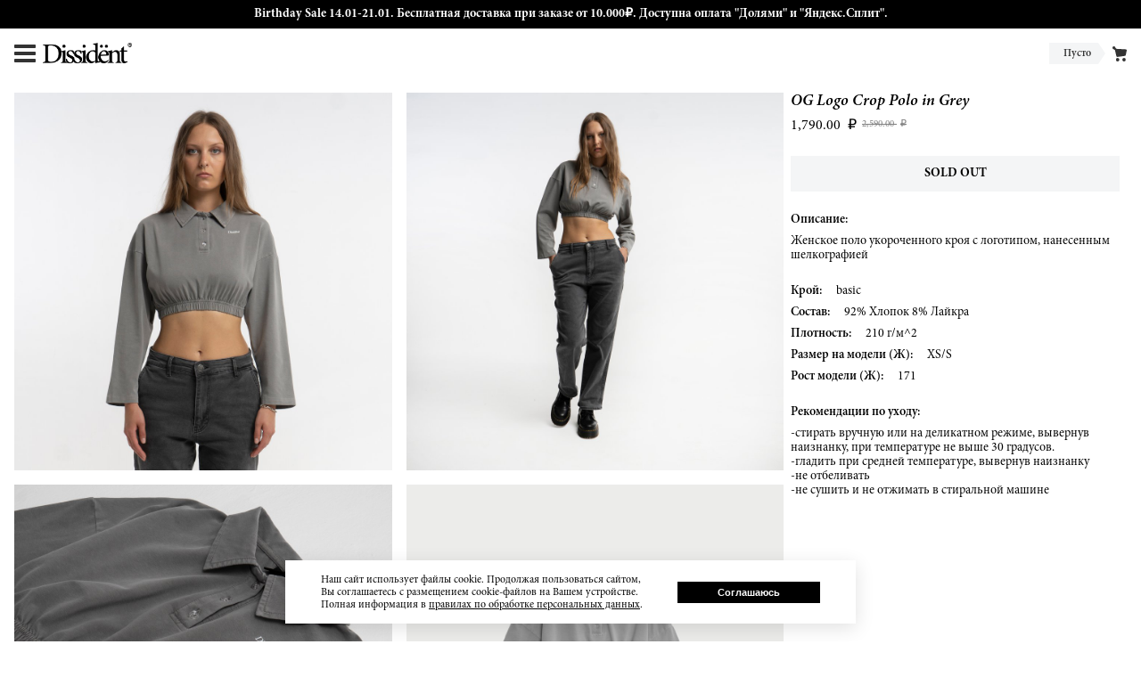

--- FILE ---
content_type: text/html; charset=utf-8
request_url: https://dissidentbrand.ru/ru/shop/item/og-logo-crop-polo-in-sky-grey/
body_size: 4984
content:

<?xml version="1.0" encoding="UTF-8"?>
<!DOCTYPE html>
<html lang="ru">
<head>
    <meta charset="utf-8">
    <meta http-equiv="X-UA-Compatible" content="IE=edge">
    <meta name="viewport" content="width=device-width,initial-scale=1">
    <link rel="apple-touch-icon" sizes="180x180" href="/apple-touch-icon.png">
    <link rel="icon" type="image/png" sizes="32x32" href="/favicon-32x32.png">
    <link rel="icon" type="image/png" sizes="16x16" href="/favicon-16x16.png">
    <link rel="manifest" href="/site.webmanifest">
    <link rel="mask-icon" href="/safari-pinned-tab.svg" color="#5bbad5">
    <meta name="msapplication-TileColor" content="#ffffff">
    <meta name="theme-color" content="#ffffff">
    <link rel="stylesheet" href="/static/_build/bundle.a279e565052e09a9b4a9.css">
    <title>Dissident Brand | OG Logo Crop Polo in Grey</title>
    
    
    
        <!-- Meta Pixel Code -->
<script>
!function(f,b,e,v,n,t,s)
{if(f.fbq)return;n=f.fbq=function(){n.callMethod?
n.callMethod.apply(n,arguments):n.queue.push(arguments)};
if(!f._fbq)f._fbq=n;n.push=n;n.loaded=!0;n.version='2.0';
n.queue=[];t=b.createElement(e);t.async=!0;
t.src=v;s=b.getElementsByTagName(e)[0];
s.parentNode.insertBefore(t,s)}(window, document,'script',
'https://connect.facebook.net/en_US/fbevents.js');
fbq('init', '987127181872170');
fbq('track', 'PageView');
</script>
<noscript><img height="1" width="1" style="display:none"
src="https://www.facebook.com/tr?id=987127181872170&ev=PageView&noscript=1"
/></noscript>
<!-- End Meta Pixel Code -->
<script type="text/javascript">!function(){var t=document.createElement("script");t.type="text/javascript",t.async=!0,t.src="https://vk.com/js/api/openapi.js?168",t.onload=function(){VK.Retargeting.Init("VK-RTRG-547219-f4iD3"),VK.Retargeting.Hit()},document.head.appendChild(t)}();</script><noscript><img src="https://vk.com/rtrg?p=VK-RTRG-547219-f4iD3" style="position:fixed; left:-999px;" alt=""/></noscript>
<script type="text/javascript">!function(){var t=document.createElement("script");t.type="text/javascript",t.async=!0,t.src="https://vk.com/js/api/openapi.js?169",t.onload=function(){VK.Retargeting.Init("VK-RTRG-1162867-9Vzzp"),VK.Retargeting.Hit()},document.head.appendChild(t)}();</script><noscript><img src="https://vk.com/rtrg?p=VK-RTRG-1162867-9Vzzp" style="position:fixed; left:-999px;" alt=""/></noscript>
<!-- Google Tag Manager -->
<script>(function(w,d,s,l,i){w[l]=w[l]||[];w[l].push({'gtm.start':
new Date().getTime(),event:'gtm.js'});var f=d.getElementsByTagName(s)[0],
j=d.createElement(s),dl=l!='dataLayer'?'&l='+l:'';j.async=true;j.src=
'https://www.googletagmanager.com/gtm.js?id='+i+dl;f.parentNode.insertBefore(j,f);
})(window,document,'script','dataLayer','GTM-KZXQSPV');</script>
<!-- End Google Tag Manager -->
    

</head>
<body class="product__body">

    
        <!-- Google Tag Manager (noscript) -->
<noscript><iframe src="https://www.googletagmanager.com/ns.html?id=GTM-KZXQSPV"
height="0" width="0" style="display:none;visibility:hidden"></iframe></noscript>
<!-- End Google Tag Manager (noscript) -->
<script type="text/javascript">
    var digiScript = document.createElement('script');
    digiScript.src = '//aq.dolyame.ru/6772/client.js?ts=' + Date.now();
    digiScript.defer = true;
    digiScript.async = true;
    document.body.appendChild(digiScript);
</script>
    
    <main class="page">
        <div class="page__wrapper">
            
                <div class="info_banner">
    <a href="https://dissidentbrand.ru/ru/shop/">
        <div class="title"><p>Birthday Sale 14.01-21.01. Бесплатная доставка при заказе от 10.000₽. Доступна оплата &quot;Долями&quot; и &quot;Яндекс.Сплит&quot;.</p></div>
    </a>
</div>
            
            <div class="page__content__wrapper">
                <header class="page__header ">
                    
                        

<div class="header__block">
    <div class="header__wrapper">
        <div class="menu__container">
            <div class="menu_btn">
                <svg focusable="false" viewBox="0 0 24 24" fill="currentColor">
    <g>
        <path d="M24,3c0-0.6-0.4-1-1-1H1C0.4,2,0,2.4,0,3v2c0,0.6,0.4,1,1,1h22c0.6,0,1-0.4,1-1V3z"/>
        <path d="M24,11c0-0.6-0.4-1-1-1H1c-0.6,0-1,0.4-1,1v2c0,0.6,0.4,1,1,1h22c0.6,0,1-0.4,1-1V11z"/>
        <path d="M24,19c0-0.6-0.4-1-1-1H1c-0.6,0-1,0.4-1,1v2c0,0.6,0.4,1,1,1h22c0.6,0,1-0.4,1-1V19z"/>
    </g>
</svg>
            </div>
            
            <div id="menu-popup" class="popup__container mfp-hide">
    <div class="popup__top">
        <a class="popup__close"></a>
        <h4 class="popup__title">Меню</h4>
    </div>
    <div class="popup__content">
        
    <div class="menu__popup__content">
        <nav role="navigation">
            <a class=""
               href="/ru/shop/">Магазин</a>
            <a class=""
               href="/ru/lookbooks/">Кампейн</a>
            <a class=""
               href="/ru/about">О нас</a>
            <a class=""
               href="/ru/info">Контакты</a>
            <a class=""
               href="/ru/shop/order/status/form/">Статус заказа</a>
        </nav>
    </div>

    </div>
</div>
        </div>
        <div class="logo__container">
            <a class="logo" href="/ru/?force=1"></a>
        </div>
        <div class="content">
            
        </div>
        <div class="side_container">
            <div class="cart__badge">
                <div class="label__wrap">
                    <h4 class="label">
                        
                            Пусто
                        
                    </h4>
                </div>
                <div class="pointer"></div>
                <div class="icon__wrap">
                    <svg focusable="false" viewBox="0 0 16 16.543" fill="currentColor">
    <path d="M7.288,13.687a1.93,1.93,0,1,0,1.93,1.93,1.93,1.93,0,0,0-1.93-1.93Zm7.17,0a1.93,1.93,0,1,0,1.93,1.93,1.93,1.93,0,0,0-1.93-1.93Zm2.807-8.951a1.1,1.1,0,0,0-.822-.425L5.837,3.76,4.8,2.734A1.655,1.655,0,1,0,3.245,4.311l1.1,1.1,1.511,6.315a1.1,1.1,0,0,0,1.075.855h.143l8.35-1.1a1.1,1.1,0,0,0,.932-.855l1.1-4.964A1.1,1.1,0,0,0,17.265,4.736Z"
          transform="translate(-1.493 -1.005)"/>
</svg>
                </div>
                <a class="cart__link" href="/ru/shop/order/cart"></a>
            </div>
        </div>
    </div>
</div>

                    
                </header>
                <section class="page__content">
                    
    <section class="product">
        <div class="preview__block">

            <div class="preview__gallery">
                
                    <div id="slider--current" class="current">
                        
                            <div class="preview noselect" data-index="0">
                                <img data-lazy="/media/og-logo-crop-polo-in-sky-blue/dSmlMidoDw3d.jpg"
                                     data-large="/media/og-logo-crop-polo-in-sky-blue/1.jpg"
                                     data-large-size="4160x4160"
                                >
                            </div>
                        
                            <div class="preview noselect" data-index="1">
                                <img data-lazy="/media/og-logo-crop-polo-in-sky-blue/a8Ct76T_Wmu1.jpg"
                                     data-large="/media/og-logo-crop-polo-in-sky-blue/3.jpg"
                                     data-large-size="4160x4160"
                                >
                            </div>
                        
                            <div class="preview noselect" data-index="2">
                                <img data-lazy="/media/og-logo-crop-polo-in-sky-blue/FMkw9LpEfo6D.jpg"
                                     data-large="/media/og-logo-crop-polo-in-sky-blue/Grey_Detail.jpg"
                                     data-large-size="3727x3727"
                                >
                            </div>
                        
                            <div class="preview noselect" data-index="3">
                                <img data-lazy="/media/og-logo-crop-polo-in-sky-blue/oKKQQ7JjNmzS.jpg"
                                     data-large="/media/og-logo-crop-polo-in-sky-blue/Grey.jpg"
                                     data-large-size="4160x4160"
                                >
                            </div>
                        
                    </div>
                    <div class="pointers__wrap"></div>
                
            </div>

        </div>

        <div class="details__block">

            <div class="details">
                <h1 class="title">OG Logo Crop Polo in Grey</h1>

                

<div class="price__list">
    <p class="price">
        1,790.00 <span class="currency">₽</span>
    </p>
    
        <p class="price old">
            2,590.00 <span class="currency">₽</span>
        </p>
    
</div>

                
                    <div class="flat_badge">
                        <div class="label">Sold out</div>
                    </div>
                

                <div class="detail">
                    <h4 class="title">Описание:</h4>
                    <div class="content">
                        <p>Женское поло укороченного кроя с логотипом, нанесенным шелкографией</p>
                    </div>
                </div>

                <div class="components">
                    
                    
    <div class="component">
        <h3 class="title">Крой:</h3>
        <h4 class="content">basic </h4>
    </div>

                    
                    
    <div class="component">
        <h3 class="title">Состав:</h3>
        <h4 class="content">92% Хлопок 8% Лайкра </h4>
    </div>

                    
                    
                    
                    
                    
    <div class="component">
        <h3 class="title">Плотность:</h3>
        <h4 class="content">210 г/м^2</h4>
    </div>

                    
                    
                    
                    
                    
                    
    <div class="component">
        <h3 class="title">Размер на модели (Ж):</h3>
        <h4 class="content">XS/S </h4>
    </div>

                    
                    
    <div class="component">
        <h3 class="title">Рост модели (Ж):</h3>
        <h4 class="content">171 </h4>
    </div>

                </div>

                
                    <div class="detail">
                        <h4 class="title">Рекомендации по уходу:</h4>
                        <div class="content">
                            <p>-стирать вручную или на деликатном режиме, вывернув наизнанку, при температуре не выше 30 градусов.</p>

<p>-гладить при средней температуре, вывернув наизнанку</p>

<p>-не отбеливать</p>

<p>-не сушить и не отжимать в стиральной машине</p>
                        </div>
                    </div>
                
            </div>
        </div>
    </section>

    <!-- Root element of PhotoSwipe. Must have class pswp. -->
<div class="pswp">

    <!-- Background of PhotoSwipe.
    It's a separate element as animating opacity is faster than rgba(). -->
    <div class="pswp__bg"></div>

    <!-- Slides wrapper with overflow:hidden. -->
    <div class="pswp__scroll-wrap">

        <!-- Container that holds slides.
        PhotoSwipe keeps only 3 of them in the DOM to save memory.
        Don't modify these 3 pswp__item elements, data is added later on. -->
        <div class="pswp__container">
            <div class="pswp__item"></div>
            <div class="pswp__item"></div>
            <div class="pswp__item"></div>
        </div>

        <!-- Default (PhotoSwipeUI_Default) interface on top of sliding area. Can be changed. -->
        <div class="pswp__ui pswp__ui--hidden">

            <div class="pswp__top-bar">

                <!--  Controls are self-explanatory. Order can be changed. -->
                <div class="pswp__counter"></div>

                <button class="pswp__button pswp__button--close" title="Close (Esc)"></button>

                <button class="pswp__button pswp__button--share" title="Share"></button>

                <button class="pswp__button pswp__button--fs" title="Toggle fullscreen"></button>

                <button class="pswp__button pswp__button--zoom" title="Zoom in/out"></button>

                <!-- Preloader demo http://codepen.io/dimsemenov/pen/yyBWoR -->
                <!-- element will get class pswp__preloader--active when preloader is running -->
                <div class="pswp__preloader">
                    <div class="pswp__preloader__icn">
                        <div class="pswp__preloader__cut">
                            <div class="pswp__preloader__donut"></div>
                        </div>
                    </div>
                </div>
            </div>

            <div class="pswp__share-modal pswp__share-modal--hidden pswp__single-tap">
                <div class="pswp__share-tooltip"></div>
            </div>

            <button class="pswp__button pswp__button--arrow--left" title="Previous (arrow left)">
            </button>

            <button class="pswp__button pswp__button--arrow--right" title="Next (arrow right)">
            </button>

            <div class="pswp__caption">
                <div class="pswp__caption__center"></div>
            </div>

        </div>
    </div>
</div>


                </section>
            </div>
        </div>

        <div class="cookie_consent__block">
            <div class="cookie_consent_banner">
                <p>Наш сайт использует файлы cookie. Продолжая пользоваться сайтом, Вы соглашаетесь с размещением
                    cookie-файлов на Вашем устройстве. Полная информация в <a class="rules" href="/ru/privacy/">правилах по обработке
                        персональных данных</a>.</p>
                <div class="cookie_consent_banner_btn">
                    <button class="btn accept">Соглашаюсь</button>
                </div>
            </div>
        </div>

    </main>
    <footer class="page__footer">
        


<div class="footer__block">
    <div class="footer__wrapper">
        <div class="languages">
            <a class="lang active"
               href="/ru/shop/item/og-logo-crop-polo-in-sky-grey/"
               title="RU"
            >ру
            </a>
            <a class="lang "
               href="/en/shop/item/og-logo-crop-polo-in-sky-grey/"
               title="EN"
            >en
            </a>
        </div>

        <div class="showroom">
            Бауманская 20с7
        </div>

        <div class="contacts">
            <h4 class="email"><a href="mailto:order@dissidentbrand.ru">order@dissidentbrand.ru</a></h4>
            
                
            
            <time class="mode">вт-пт 15:00-21:00<br/>сб 13:00 - 18:00<br/>вс-пн выходной</time>
        </div>

        <div class="socials">
            
                <a href="https://vk.com/dissidentbrand" class="social vk" target="_blank"></a>
            
            
                <a href="https://www.instagram.com/dissident.designs" class="social instagram" target="_blank"></a>
            
            
            
                <a href="https://t.me/dissidentdesigns" class="social telegram" target="_blank"></a>
            
        </div>

        <div class="legal_documents">
            <a href="/ru/oferta/">Пользовательское соглашение</a>
            <a href="/ru/privacy/">Политика конфиденциальности</a>
        </div>

        <div class="copyright">
            <p>&#169; 2015 DISSIDENT BRAND.</p>
            <p>Все права защищены.</p>
            <p>Использование материалов возможно только с
                предварительного согласия правообладателей.</p>
        </div>
    </div>
</div>

    </footer>

</body>
<script type="text/javascript" src="/static/_build/bundle.761d06d6975efdf26978.js" charset="utf-8" defer="defer"></script>
</html>

--- FILE ---
content_type: text/css
request_url: https://dissidentbrand.ru/static/_build/bundle.a279e565052e09a9b4a9.css
body_size: 31715
content:
/* Slider */
.slick-slider
{
    position: relative;

    display: block;
    box-sizing: border-box;

    -webkit-user-select: none;
       -moz-user-select: none;
        -ms-user-select: none;
            user-select: none;

    -webkit-touch-callout: none;
    -khtml-user-select: none;
    -ms-touch-action: pan-y;
        touch-action: pan-y;
    -webkit-tap-highlight-color: transparent;
}

.slick-list
{
    position: relative;

    display: block;
    overflow: hidden;

    margin: 0;
    padding: 0;
}
.slick-list:focus
{
    outline: none;
}
.slick-list.dragging
{
    cursor: pointer;
    cursor: hand;
}

.slick-slider .slick-track,
.slick-slider .slick-list
{
    -webkit-transform: translate3d(0, 0, 0);
       -moz-transform: translate3d(0, 0, 0);
        -ms-transform: translate3d(0, 0, 0);
         -o-transform: translate3d(0, 0, 0);
            transform: translate3d(0, 0, 0);
}

.slick-track
{
    position: relative;
    top: 0;
    left: 0;

    display: block;
    margin-left: auto;
    margin-right: auto;
}
.slick-track:before,
.slick-track:after
{
    display: table;

    content: '';
}
.slick-track:after
{
    clear: both;
}
.slick-loading .slick-track
{
    visibility: hidden;
}

.slick-slide
{
    display: none;
    float: left;

    height: 100%;
    min-height: 1px;
}
[dir='rtl'] .slick-slide
{
    float: right;
}
.slick-slide img
{
    display: block;
}
.slick-slide.slick-loading img
{
    display: none;
}
.slick-slide.dragging img
{
    pointer-events: none;
}
.slick-initialized .slick-slide
{
    display: block;
}
.slick-loading .slick-slide
{
    visibility: hidden;
}
.slick-vertical .slick-slide
{
    display: block;

    height: auto;

    border: 1px solid transparent;
}
.slick-arrow.slick-hidden {
    display: none;
}

@charset 'UTF-8';
/* Slider */
.slick-loading .slick-list
{
    background: #fff url(images/c5cd7f5300576ab4c88202b42f6ded62.gif) center center no-repeat;
}

/* Icons */
@font-face
{
    font-family: 'slick';
    font-weight: normal;
    font-style: normal;

    src: url(fonts/ced611daf7709cc778da928fec876475.eot);
    src: url(fonts/ced611daf7709cc778da928fec876475.eot?#iefix) format('embedded-opentype'), url(fonts/b7c9e1e479de3b53f1e4e30ebac2403a.woff) format('woff'), url(fonts/d41f55a78e6f49a5512878df1737e58a.ttf) format('truetype'), url(images/f97e3bbf73254b0112091d0192f17aec.svg#slick) format('svg');
}
/* Arrows */
.slick-prev,
.slick-next
{
    font-size: 0;
    line-height: 0;

    position: absolute;
    top: 50%;

    display: block;

    width: 20px;
    height: 20px;
    padding: 0;
    -webkit-transform: translate(0, -50%);
    -ms-transform: translate(0, -50%);
    transform: translate(0, -50%);

    cursor: pointer;

    color: transparent;
    border: none;
    outline: none;
    background: transparent;
}
.slick-prev:hover,
.slick-prev:focus,
.slick-next:hover,
.slick-next:focus
{
    color: transparent;
    outline: none;
    background: transparent;
}
.slick-prev:hover:before,
.slick-prev:focus:before,
.slick-next:hover:before,
.slick-next:focus:before
{
    opacity: 1;
}
.slick-prev.slick-disabled:before,
.slick-next.slick-disabled:before
{
    opacity: .25;
}

.slick-prev:before,
.slick-next:before
{
    font-family: 'slick';
    font-size: 20px;
    line-height: 1;

    opacity: .75;
    color: white;

    -webkit-font-smoothing: antialiased;
    -moz-osx-font-smoothing: grayscale;
}

.slick-prev
{
    left: -25px;
}
[dir='rtl'] .slick-prev
{
    right: -25px;
    left: auto;
}
.slick-prev:before
{
    content: '←';
}
[dir='rtl'] .slick-prev:before
{
    content: '→';
}

.slick-next
{
    right: -25px;
}
[dir='rtl'] .slick-next
{
    right: auto;
    left: -25px;
}
.slick-next:before
{
    content: '→';
}
[dir='rtl'] .slick-next:before
{
    content: '←';
}

/* Dots */
.slick-dotted.slick-slider
{
    margin-bottom: 30px;
}

.slick-dots
{
    position: absolute;
    bottom: -25px;

    display: block;

    width: 100%;
    padding: 0;
    margin: 0;

    list-style: none;

    text-align: center;
}
.slick-dots li
{
    position: relative;

    display: inline-block;

    width: 20px;
    height: 20px;
    margin: 0 5px;
    padding: 0;

    cursor: pointer;
}
.slick-dots li button
{
    font-size: 0;
    line-height: 0;

    display: block;

    width: 20px;
    height: 20px;
    padding: 5px;

    cursor: pointer;

    color: transparent;
    border: 0;
    outline: none;
    background: transparent;
}
.slick-dots li button:hover,
.slick-dots li button:focus
{
    outline: none;
}
.slick-dots li button:hover:before,
.slick-dots li button:focus:before
{
    opacity: 1;
}
.slick-dots li button:before
{
    font-family: 'slick';
    font-size: 6px;
    line-height: 20px;

    position: absolute;
    top: 0;
    left: 0;

    width: 20px;
    height: 20px;

    content: '•';
    text-align: center;

    opacity: .25;
    color: black;

    -webkit-font-smoothing: antialiased;
    -moz-osx-font-smoothing: grayscale;
}
.slick-dots li.slick-active button:before
{
    opacity: .75;
    color: black;
}

/* Ion.RangeSlider
// css version 2.0.3
// © 2013-2014 Denis Ineshin | IonDen.com
// ===================================================================================================================*/

/* =====================================================================================================================
// RangeSlider */

.irs {
    position: relative; display: block;
    -webkit-touch-callout: none;
    -webkit-user-select: none;
     -khtml-user-select: none;
       -moz-user-select: none;
        -ms-user-select: none;
            user-select: none;
}
    .irs-line {
        position: relative; display: block;
        overflow: hidden;
        outline: none !important;
    }
        .irs-line-left, .irs-line-mid, .irs-line-right {
            position: absolute; display: block;
            top: 0;
        }
        .irs-line-left {
            left: 0; width: 11%;
        }
        .irs-line-mid {
            left: 9%; width: 82%;
        }
        .irs-line-right {
            right: 0; width: 11%;
        }

    .irs-bar {
        position: absolute; display: block;
        left: 0; width: 0;
    }
        .irs-bar-edge {
            position: absolute; display: block;
            top: 0; left: 0;
        }

    .irs-shadow {
        position: absolute; display: none;
        left: 0; width: 0;
    }

    .irs-slider {
        position: absolute; display: block;
        cursor: default;
        z-index: 1;
    }
        .irs-slider.single {

        }
        .irs-slider.from {

        }
        .irs-slider.to {

        }
        .irs-slider.type_last {
            z-index: 2;
        }

    .irs-min {
        position: absolute; display: block;
        left: 0;
        cursor: default;
    }
    .irs-max {
        position: absolute; display: block;
        right: 0;
        cursor: default;
    }

    .irs-from, .irs-to, .irs-single {
        position: absolute; display: block;
        top: 0; left: 0;
        cursor: default;
        white-space: nowrap;
    }

.irs-grid {
    position: absolute; display: none;
    bottom: 0; left: 0;
    width: 100%; height: 20px;
}
.irs-with-grid .irs-grid {
    display: block;
}
    .irs-grid-pol {
        position: absolute;
        top: 0; left: 0;
        width: 1px; height: 8px;
        background: #000;
    }
    .irs-grid-pol.small {
        height: 4px;
    }
    .irs-grid-text {
        position: absolute;
        bottom: 0; left: 0;
        white-space: nowrap;
        text-align: center;
        font-size: 9px; line-height: 9px;
        padding: 0 3px;
        color: #000;
    }

.irs-disable-mask {
    position: absolute; display: block;
    top: 0; left: -1%;
    width: 102%; height: 100%;
    cursor: default;
    background: rgba(0,0,0,0.0);
    z-index: 2;
}
.lt-ie9 .irs-disable-mask {
    background: #000;
    filter: alpha(opacity=0);
    cursor: not-allowed;
}

.irs-disabled {
    opacity: 0.4;
}


.irs-hidden-input {
    position: absolute !important;
    display: block !important;
    top: 0 !important;
    left: 0 !important;
    width: 0 !important;
    height: 0 !important;
    font-size: 0 !important;
    line-height: 0 !important;
    padding: 0 !important;
    margin: 0 !important;
    overflow: hidden;
    outline: none !important;
    z-index: -9999 !important;
    background: none !important;
    border-style: solid !important;
    border-color: transparent !important;
}

/* Ion.RangeSlider, Flat UI Skin
// css version 2.0.3
// © Denis Ineshin, 2014    https://github.com/IonDen
// ===================================================================================================================*/

/* =====================================================================================================================
// Skin details */

.irs-line-mid,
.irs-line-left,
.irs-line-right,
.irs-bar,
.irs-bar-edge,
.irs-slider {
    background: url(images/bcdb14f38e27b16edeabb62e6e9a829b.png) repeat-x;
}

.irs {
    height: 40px;
}
.irs-with-grid {
    height: 60px;
}
.irs-line {
    height: 12px; top: 25px;
}
    .irs-line-left {
        height: 12px;
        background-position: 0 -30px;
    }
    .irs-line-mid {
        height: 12px;
        background-position: 0 0;
    }
    .irs-line-right {
        height: 12px;
        background-position: 100% -30px;
    }

.irs-bar {
    height: 12px; top: 25px;
    background-position: 0 -60px;
}
    .irs-bar-edge {
        top: 25px;
        height: 12px; width: 9px;
        background-position: 0 -90px;
    }

.irs-shadow {
    height: 3px; top: 34px;
    background: #000;
    opacity: 0.25;
}
.lt-ie9 .irs-shadow {
    filter: alpha(opacity=25);
}

.irs-slider {
    width: 16px; height: 18px;
    top: 22px;
    background-position: 0 -120px;
}
.irs-slider.state_hover, .irs-slider:hover {
    background-position: 0 -150px;
}

.irs-min, .irs-max {
    color: #999;
    font-size: 10px; line-height: 1.333;
    text-shadow: none;
    top: 0; padding: 1px 3px;
    background: #e1e4e9;
    -moz-border-radius: 4px;
    border-radius: 4px;
}

.irs-from, .irs-to, .irs-single {
    color: #fff;
    font-size: 10px; line-height: 1.333;
    text-shadow: none;
    padding: 1px 5px;
    background: #ed5565;
    -moz-border-radius: 4px;
    border-radius: 4px;
}
.irs-from:after, .irs-to:after, .irs-single:after {
    position: absolute; display: block; content: "";
    bottom: -6px; left: 50%;
    width: 0; height: 0;
    margin-left: -3px;
    overflow: hidden;
    border: 3px solid transparent;
    border-top-color: #ed5565;
}


.irs-grid-pol {
    background: #e1e4e9;
}
.irs-grid-text {
    color: #999;
}

.irs-disabled {
}

/* Magnific Popup CSS */
.mfp-bg {
  top: 0;
  left: 0;
  width: 100%;
  height: 100%;
  z-index: 1042;
  overflow: hidden;
  position: fixed;
  background: #0b0b0b;
  opacity: 0.8; }

.mfp-wrap {
  top: 0;
  left: 0;
  width: 100%;
  height: 100%;
  z-index: 1043;
  position: fixed;
  outline: none !important;
  -webkit-backface-visibility: hidden; }

.mfp-container {
  text-align: center;
  position: absolute;
  width: 100%;
  height: 100%;
  left: 0;
  top: 0;
  padding: 0 8px;
  box-sizing: border-box; }

.mfp-container:before {
  content: '';
  display: inline-block;
  height: 100%;
  vertical-align: middle; }

.mfp-align-top .mfp-container:before {
  display: none; }

.mfp-content {
  position: relative;
  display: inline-block;
  vertical-align: middle;
  margin: 0 auto;
  text-align: left;
  z-index: 1045; }

.mfp-inline-holder .mfp-content,
.mfp-ajax-holder .mfp-content {
  width: 100%;
  cursor: auto; }

.mfp-ajax-cur {
  cursor: progress; }

.mfp-zoom-out-cur, .mfp-zoom-out-cur .mfp-image-holder .mfp-close {
  cursor: -moz-zoom-out;
  cursor: -webkit-zoom-out;
  cursor: zoom-out; }

.mfp-zoom {
  cursor: pointer;
  cursor: -webkit-zoom-in;
  cursor: -moz-zoom-in;
  cursor: zoom-in; }

.mfp-auto-cursor .mfp-content {
  cursor: auto; }

.mfp-close,
.mfp-arrow,
.mfp-preloader,
.mfp-counter {
  -webkit-user-select: none;
  -moz-user-select: none;
  user-select: none; }

.mfp-loading.mfp-figure {
  display: none; }

.mfp-hide {
  display: none !important; }

.mfp-preloader {
  color: #CCC;
  position: absolute;
  top: 50%;
  width: auto;
  text-align: center;
  margin-top: -0.8em;
  left: 8px;
  right: 8px;
  z-index: 1044; }
  .mfp-preloader a {
    color: #CCC; }
    .mfp-preloader a:hover {
      color: #FFF; }

.mfp-s-ready .mfp-preloader {
  display: none; }

.mfp-s-error .mfp-content {
  display: none; }

button.mfp-close,
button.mfp-arrow {
  overflow: visible;
  cursor: pointer;
  background: transparent;
  border: 0;
  -webkit-appearance: none;
  display: block;
  outline: none;
  padding: 0;
  z-index: 1046;
  box-shadow: none;
  touch-action: manipulation; }

button::-moz-focus-inner {
  padding: 0;
  border: 0; }

.mfp-close {
  width: 44px;
  height: 44px;
  line-height: 44px;
  position: absolute;
  right: 0;
  top: 0;
  text-decoration: none;
  text-align: center;
  opacity: 0.65;
  padding: 0 0 18px 10px;
  color: #FFF;
  font-style: normal;
  font-size: 28px;
  font-family: Arial, Baskerville, monospace; }
  .mfp-close:hover,
  .mfp-close:focus {
    opacity: 1; }
  .mfp-close:active {
    top: 1px; }

.mfp-close-btn-in .mfp-close {
  color: #333; }

.mfp-image-holder .mfp-close,
.mfp-iframe-holder .mfp-close {
  color: #FFF;
  right: -6px;
  text-align: right;
  padding-right: 6px;
  width: 100%; }

.mfp-counter {
  position: absolute;
  top: 0;
  right: 0;
  color: #CCC;
  font-size: 12px;
  line-height: 18px;
  white-space: nowrap; }

.mfp-arrow {
  position: absolute;
  opacity: 0.65;
  margin: 0;
  top: 50%;
  margin-top: -55px;
  padding: 0;
  width: 90px;
  height: 110px;
  -webkit-tap-highlight-color: transparent; }
  .mfp-arrow:active {
    margin-top: -54px; }
  .mfp-arrow:hover,
  .mfp-arrow:focus {
    opacity: 1; }
  .mfp-arrow:before,
  .mfp-arrow:after {
    content: '';
    display: block;
    width: 0;
    height: 0;
    position: absolute;
    left: 0;
    top: 0;
    margin-top: 35px;
    margin-left: 35px;
    border: medium inset transparent; }
  .mfp-arrow:after {
    border-top-width: 13px;
    border-bottom-width: 13px;
    top: 8px; }
  .mfp-arrow:before {
    border-top-width: 21px;
    border-bottom-width: 21px;
    opacity: 0.7; }

.mfp-arrow-left {
  left: 0; }
  .mfp-arrow-left:after {
    border-right: 17px solid #FFF;
    margin-left: 31px; }
  .mfp-arrow-left:before {
    margin-left: 25px;
    border-right: 27px solid #3F3F3F; }

.mfp-arrow-right {
  right: 0; }
  .mfp-arrow-right:after {
    border-left: 17px solid #FFF;
    margin-left: 39px; }
  .mfp-arrow-right:before {
    border-left: 27px solid #3F3F3F; }

.mfp-iframe-holder {
  padding-top: 40px;
  padding-bottom: 40px; }
  .mfp-iframe-holder .mfp-content {
    line-height: 0;
    width: 100%;
    max-width: 900px; }
  .mfp-iframe-holder .mfp-close {
    top: -40px; }

.mfp-iframe-scaler {
  width: 100%;
  height: 0;
  overflow: hidden;
  padding-top: 56.25%; }
  .mfp-iframe-scaler iframe {
    position: absolute;
    display: block;
    top: 0;
    left: 0;
    width: 100%;
    height: 100%;
    box-shadow: 0 0 8px rgba(0, 0, 0, 0.6);
    background: #000; }

/* Main image in popup */
img.mfp-img {
  width: auto;
  max-width: 100%;
  height: auto;
  display: block;
  line-height: 0;
  box-sizing: border-box;
  padding: 40px 0 40px;
  margin: 0 auto; }

/* The shadow behind the image */
.mfp-figure {
  line-height: 0; }
  .mfp-figure:after {
    content: '';
    position: absolute;
    left: 0;
    top: 40px;
    bottom: 40px;
    display: block;
    right: 0;
    width: auto;
    height: auto;
    z-index: -1;
    box-shadow: 0 0 8px rgba(0, 0, 0, 0.6);
    background: #444; }
  .mfp-figure small {
    color: #BDBDBD;
    display: block;
    font-size: 12px;
    line-height: 14px; }
  .mfp-figure figure {
    margin: 0; }

.mfp-bottom-bar {
  margin-top: -36px;
  position: absolute;
  top: 100%;
  left: 0;
  width: 100%;
  cursor: auto; }

.mfp-title {
  text-align: left;
  line-height: 18px;
  color: #F3F3F3;
  word-wrap: break-word;
  padding-right: 36px; }

.mfp-image-holder .mfp-content {
  max-width: 100%; }

.mfp-gallery .mfp-image-holder .mfp-figure {
  cursor: pointer; }

@media screen and (max-width: 800px) and (orientation: landscape), screen and (max-height: 300px) {
  /**
       * Remove all paddings around the image on small screen
       */
  .mfp-img-mobile .mfp-image-holder {
    padding-left: 0;
    padding-right: 0; }
  .mfp-img-mobile img.mfp-img {
    padding: 0; }
  .mfp-img-mobile .mfp-figure:after {
    top: 0;
    bottom: 0; }
  .mfp-img-mobile .mfp-figure small {
    display: inline;
    margin-left: 5px; }
  .mfp-img-mobile .mfp-bottom-bar {
    background: rgba(0, 0, 0, 0.6);
    bottom: 0;
    margin: 0;
    top: auto;
    padding: 3px 5px;
    position: fixed;
    box-sizing: border-box; }
    .mfp-img-mobile .mfp-bottom-bar:empty {
      padding: 0; }
  .mfp-img-mobile .mfp-counter {
    right: 5px;
    top: 3px; }
  .mfp-img-mobile .mfp-close {
    top: 0;
    right: 0;
    width: 35px;
    height: 35px;
    line-height: 35px;
    background: rgba(0, 0, 0, 0.6);
    position: fixed;
    text-align: center;
    padding: 0; } }

@media all and (max-width: 900px) {
  .mfp-arrow {
    -webkit-transform: scale(0.75);
    transform: scale(0.75); }
  .mfp-arrow-left {
    -webkit-transform-origin: 0;
    transform-origin: 0; }
  .mfp-arrow-right {
    -webkit-transform-origin: 100%;
    transform-origin: 100%; }
  .mfp-container {
    padding-left: 6px;
    padding-right: 6px; } }

/**
 * Swiper 12.0.3
 * Most modern mobile touch slider and framework with hardware accelerated transitions
 * https://swiperjs.com
 *
 * Copyright 2014-2025 Vladimir Kharlampidi
 *
 * Released under the MIT License
 *
 * Released on: October 21, 2025
 */

:root {
  --swiper-theme-color: #007aff;
  /*
  --swiper-preloader-color: var(--swiper-theme-color);
  --swiper-wrapper-transition-timing-function: initial;
  */
}
:host {
  position: relative;
  display: block;
  margin-left: auto;
  margin-right: auto;
  z-index: 1;
}
.swiper {
  margin-left: auto;
  margin-right: auto;
  position: relative;
  overflow: hidden;
  list-style: none;
  padding: 0;
  /* Fix of Webkit flickering */
  z-index: 1;
  display: block;
}
.swiper-vertical > .swiper-wrapper {
  flex-direction: column;
}
.swiper-wrapper {
  position: relative;
  width: 100%;
  height: 100%;
  z-index: 1;
  display: flex;
  transition-property: transform;
  transition-timing-function: var(--swiper-wrapper-transition-timing-function, initial);
  box-sizing: content-box;
}
.swiper-android .swiper-slide,
.swiper-ios .swiper-slide,
.swiper-wrapper {
  transform: translate3d(0px, 0, 0);
}
.swiper-horizontal {
  touch-action: pan-y;
}
.swiper-vertical {
  touch-action: pan-x;
}
.swiper-slide {
  flex-shrink: 0;
  width: 100%;
  height: 100%;
  position: relative;
  transition-property: transform;
  display: block;
}
.swiper-slide-invisible-blank {
  visibility: hidden;
}
/* Auto Height */
.swiper-autoheight,
.swiper-autoheight .swiper-slide {
  height: auto;
}
.swiper-autoheight .swiper-wrapper {
  align-items: flex-start;
  transition-property: transform, height;
}
.swiper-backface-hidden .swiper-slide {
  transform: translateZ(0);
  backface-visibility: hidden;
}
/* 3D Effects */
.swiper-3d.swiper-css-mode .swiper-wrapper {
  perspective: 1200px;
}
.swiper-3d .swiper-wrapper {
  transform-style: preserve-3d;
}
.swiper-3d {
  perspective: 1200px;
  .swiper-slide,
  .swiper-cube-shadow {
    transform-style: preserve-3d;
  }
}

/* CSS Mode */
.swiper-css-mode {
  > .swiper-wrapper {
    overflow: auto;
    scrollbar-width: none; /* For Firefox */
    -ms-overflow-style: none; /* For Internet Explorer and Edge */
    &::-webkit-scrollbar {
      display: none;
    }
  }
  > .swiper-wrapper > .swiper-slide {
    scroll-snap-align: start start;
  }
  &.swiper-horizontal {
    > .swiper-wrapper {
      scroll-snap-type: x mandatory;
    }
  }
  &.swiper-vertical {
    > .swiper-wrapper {
      scroll-snap-type: y mandatory;
    }
  }
  &.swiper-free-mode {
    > .swiper-wrapper {
      scroll-snap-type: none;
    }
    > .swiper-wrapper > .swiper-slide {
      scroll-snap-align: none;
    }
  }
  &.swiper-centered {
    > .swiper-wrapper::before {
      content: '';
      flex-shrink: 0;
      order: 9999;
    }
    > .swiper-wrapper > .swiper-slide {
      scroll-snap-align: center center;
      scroll-snap-stop: always;
    }
  }
  &.swiper-centered.swiper-horizontal {
    > .swiper-wrapper > .swiper-slide:first-child {
      margin-inline-start: var(--swiper-centered-offset-before);
    }
    > .swiper-wrapper::before {
      height: 100%;
      min-height: 1px;
      width: var(--swiper-centered-offset-after);
    }
  }
  &.swiper-centered.swiper-vertical {
    > .swiper-wrapper > .swiper-slide:first-child {
      margin-block-start: var(--swiper-centered-offset-before);
    }
    > .swiper-wrapper::before {
      width: 100%;
      min-width: 1px;
      height: var(--swiper-centered-offset-after);
    }
  }
}

/* Slide styles start */
/* 3D Shadows */
.swiper-3d {
  .swiper-slide-shadow,
  .swiper-slide-shadow-left,
  .swiper-slide-shadow-right,
  .swiper-slide-shadow-top,
  .swiper-slide-shadow-bottom,
  .swiper-slide-shadow,
  .swiper-slide-shadow-left,
  .swiper-slide-shadow-right,
  .swiper-slide-shadow-top,
  .swiper-slide-shadow-bottom {
    position: absolute;
    left: 0;
    top: 0;
    width: 100%;
    height: 100%;
    pointer-events: none;
    z-index: 10;
  }
  .swiper-slide-shadow {
    background: rgba(0, 0, 0, 0.15);
  }
  .swiper-slide-shadow-left {
    background-image: linear-gradient(to left, rgba(0, 0, 0, 0.5), rgba(0, 0, 0, 0));
  }
  .swiper-slide-shadow-right {
    background-image: linear-gradient(to right, rgba(0, 0, 0, 0.5), rgba(0, 0, 0, 0));
  }
  .swiper-slide-shadow-top {
    background-image: linear-gradient(to top, rgba(0, 0, 0, 0.5), rgba(0, 0, 0, 0));
  }
  .swiper-slide-shadow-bottom {
    background-image: linear-gradient(to bottom, rgba(0, 0, 0, 0.5), rgba(0, 0, 0, 0));
  }
}
.swiper-lazy-preloader {
  width: 42px;
  height: 42px;
  position: absolute;
  left: 50%;
  top: 50%;
  margin-left: -21px;
  margin-top: -21px;
  z-index: 10;
  transform-origin: 50%;
  box-sizing: border-box;
  border: 4px solid var(--swiper-preloader-color, var(--swiper-theme-color));
  border-radius: 50%;
  border-top-color: transparent;
}
.swiper:not(.swiper-watch-progress),
.swiper-watch-progress .swiper-slide-visible {
  .swiper-lazy-preloader {
    animation: swiper-preloader-spin 1s infinite linear;
  }
}
.swiper-lazy-preloader-white {
  --swiper-preloader-color: #fff;
}
.swiper-lazy-preloader-black {
  --swiper-preloader-color: #000;
}
@keyframes swiper-preloader-spin {
  0% {
    transform: rotate(0deg);
  }
  100% {
    transform: rotate(360deg);
  }
}
/* Slide styles end */

:root {
  --swiper-navigation-size: 44px;
  /*
  --swiper-navigation-top-offset: 50%;
  --swiper-navigation-sides-offset: 4px;
  --swiper-navigation-color: var(--swiper-theme-color);
  */
}
.swiper-button-prev,
.swiper-button-next {
  position: absolute;

  width: var(--swiper-navigation-size);
  height: var(--swiper-navigation-size);

  z-index: 10;
  cursor: pointer;
  display: flex;
  align-items: center;
  justify-content: center;
  color: var(--swiper-navigation-color, var(--swiper-theme-color));
  &.swiper-button-disabled {
    opacity: 0.35;
    cursor: auto;
    pointer-events: none;
  }
  &.swiper-button-hidden {
    opacity: 0;
    cursor: auto;
    pointer-events: none;
  }
  .swiper-navigation-disabled & {
    display: none !important;
  }
  svg {
    width: 100%;
    height: 100%;
    object-fit: contain;
    transform-origin: center;
    fill: currentColor;
    pointer-events: none;
  }
}

.swiper-button-lock {
  display: none;
}

.swiper-button-prev,
.swiper-button-next {
  top: var(--swiper-navigation-top-offset, 50%);
  margin-top: calc(0px - (var(--swiper-navigation-size) / 2));
}
.swiper-button-prev {
  left: var(--swiper-navigation-sides-offset, 4px);
  right: auto;
  .swiper-navigation-icon {
    transform: rotate(180deg);
  }
}
.swiper-button-next {
  right: var(--swiper-navigation-sides-offset, 4px);
  left: auto;
}
.swiper-horizontal {
  .swiper-button-prev,
  .swiper-button-next,
  ~ .swiper-button-prev,
  ~ .swiper-button-next {
    top: var(--swiper-navigation-top-offset, 50%);
    margin-top: calc(0px - (var(--swiper-navigation-size) / 2));
    margin-left: 0;
  }
  .swiper-button-prev,
  & ~ .swiper-button-prev,
  &.swiper-rtl .swiper-button-next,
  &.swiper-rtl ~ .swiper-button-next {
    left: var(--swiper-navigation-sides-offset, 4px);
    right: auto;
  }
  .swiper-button-next,
  & ~ .swiper-button-next,
  &.swiper-rtl .swiper-button-prev,
  &.swiper-rtl ~ .swiper-button-prev {
    right: var(--swiper-navigation-sides-offset, 4px);
    left: auto;
  }
  .swiper-button-prev,
  & ~ .swiper-button-prev,
  &.swiper-rtl .swiper-button-next,
  &.swiper-rtl ~ .swiper-button-next {
    .swiper-navigation-icon {
      transform: rotate(180deg);
    }
  }
  &.swiper-rtl .swiper-button-prev,
  &.swiper-rtl ~ .swiper-button-prev {
    .swiper-navigation-icon {
      transform: rotate(0deg);
    }
  }
}
.swiper-vertical {
  .swiper-button-prev,
  .swiper-button-next,
  ~ .swiper-button-prev,
  ~ .swiper-button-next {
    left: var(--swiper-navigation-top-offset, 50%);
    right: auto;
    margin-left: calc(0px - (var(--swiper-navigation-size) / 2));
    margin-top: 0;
  }
  .swiper-button-prev,
  ~ .swiper-button-prev {
    top: var(--swiper-navigation-sides-offset, 4px);
    bottom: auto;
    .swiper-navigation-icon {
      transform: rotate(-90deg);
    }
  }
  .swiper-button-next,
  ~ .swiper-button-next {
    bottom: var(--swiper-navigation-sides-offset, 4px);
    top: auto;
    .swiper-navigation-icon {
      transform: rotate(90deg);
    }
  }
}

:root {
  /*
  --swiper-pagination-color: var(--swiper-theme-color);
  --swiper-pagination-left: auto;
  --swiper-pagination-right: 8px;
  --swiper-pagination-bottom: 8px;
  --swiper-pagination-top: auto;
  --swiper-pagination-fraction-color: inherit;
  --swiper-pagination-progressbar-bg-color: rgba(0,0,0,0.25);
  --swiper-pagination-progressbar-size: 4px;
  --swiper-pagination-bullet-size: 8px;
  --swiper-pagination-bullet-width: 8px;
  --swiper-pagination-bullet-height: 8px;
  --swiper-pagination-bullet-border-radius: 50%;
  --swiper-pagination-bullet-inactive-color: #000;
  --swiper-pagination-bullet-inactive-opacity: 0.2;
  --swiper-pagination-bullet-opacity: 1;
  --swiper-pagination-bullet-horizontal-gap: 4px;
  --swiper-pagination-bullet-vertical-gap: 6px;
  */
}
.swiper-pagination {
  position: absolute;
  text-align: center;
  transition: 300ms opacity;
  transform: translate3d(0, 0, 0);
  z-index: 10;
  &.swiper-pagination-hidden {
    opacity: 0;
  }
  .swiper-pagination-disabled > &,
  &.swiper-pagination-disabled {
    display: none !important;
  }
}
/* Common Styles */
.swiper-pagination-fraction,
.swiper-pagination-custom,
.swiper-horizontal > .swiper-pagination-bullets,
.swiper-pagination-bullets.swiper-pagination-horizontal {
  bottom: var(--swiper-pagination-bottom, 8px);
  top: var(--swiper-pagination-top, auto);
  left: 0;
  width: 100%;
}
/* Bullets */
.swiper-pagination-bullets-dynamic {
  overflow: hidden;
  font-size: 0;
  .swiper-pagination-bullet {
    transform: scale(0.33);
    position: relative;
  }
  .swiper-pagination-bullet-active {
    transform: scale(1);
  }
  .swiper-pagination-bullet-active-main {
    transform: scale(1);
  }
  .swiper-pagination-bullet-active-prev {
    transform: scale(0.66);
  }
  .swiper-pagination-bullet-active-prev-prev {
    transform: scale(0.33);
  }
  .swiper-pagination-bullet-active-next {
    transform: scale(0.66);
  }
  .swiper-pagination-bullet-active-next-next {
    transform: scale(0.33);
  }
}
.swiper-pagination-bullet {
  width: var(--swiper-pagination-bullet-width, var(--swiper-pagination-bullet-size, 8px));
  height: var(--swiper-pagination-bullet-height, var(--swiper-pagination-bullet-size, 8px));
  display: inline-block;
  border-radius: var(--swiper-pagination-bullet-border-radius, 50%);
  background: var(--swiper-pagination-bullet-inactive-color, #000);
  opacity: var(--swiper-pagination-bullet-inactive-opacity, 0.2);
  button& {
    border: none;
    margin: 0;
    padding: 0;
    box-shadow: none;
    appearance: none;
  }
  .swiper-pagination-clickable & {
    cursor: pointer;
  }

  &:only-child {
    display: none !important;
  }
}
.swiper-pagination-bullet-active {
  opacity: var(--swiper-pagination-bullet-opacity, 1);
  background: var(--swiper-pagination-color, var(--swiper-theme-color));
}

.swiper-vertical > .swiper-pagination-bullets,
.swiper-pagination-vertical.swiper-pagination-bullets {
  right: var(--swiper-pagination-right, 8px);
  left: var(--swiper-pagination-left, auto);
  top: 50%;
  transform: translate3d(0px, -50%, 0);
  .swiper-pagination-bullet {
    margin: var(--swiper-pagination-bullet-vertical-gap, 6px) 0;
    display: block;
  }
  &.swiper-pagination-bullets-dynamic {
    top: 50%;
    transform: translateY(-50%);
    width: 8px;
    .swiper-pagination-bullet {
      display: inline-block;
      transition:
        200ms transform,
        200ms top;
    }
  }
}
.swiper-horizontal > .swiper-pagination-bullets,
.swiper-pagination-horizontal.swiper-pagination-bullets {
  .swiper-pagination-bullet {
    margin: 0 var(--swiper-pagination-bullet-horizontal-gap, 4px);
  }
  &.swiper-pagination-bullets-dynamic {
    left: 50%;
    transform: translateX(-50%);
    white-space: nowrap;
    .swiper-pagination-bullet {
      transition:
        200ms transform,
        200ms left;
    }
  }
}
.swiper-horizontal.swiper-rtl > .swiper-pagination-bullets-dynamic .swiper-pagination-bullet {
  transition:
    200ms transform,
    200ms right;
}
/* Fraction */
.swiper-pagination-fraction {
  color: var(--swiper-pagination-fraction-color, inherit);
}
/* Progress */
.swiper-pagination-progressbar {
  background: var(--swiper-pagination-progressbar-bg-color, rgba(0, 0, 0, 0.25));
  position: absolute;
  .swiper-pagination-progressbar-fill {
    background: var(--swiper-pagination-color, var(--swiper-theme-color));
    position: absolute;
    left: 0;
    top: 0;
    width: 100%;
    height: 100%;
    transform: scale(0);
    transform-origin: left top;
  }
  .swiper-rtl & .swiper-pagination-progressbar-fill {
    transform-origin: right top;
  }
  .swiper-horizontal > &,
  &.swiper-pagination-horizontal,
  .swiper-vertical > &.swiper-pagination-progressbar-opposite,
  &.swiper-pagination-vertical.swiper-pagination-progressbar-opposite {
    width: 100%;
    height: var(--swiper-pagination-progressbar-size, 4px);
    left: 0;
    top: 0;
  }
  .swiper-vertical > &,
  &.swiper-pagination-vertical,
  .swiper-horizontal > &.swiper-pagination-progressbar-opposite,
  &.swiper-pagination-horizontal.swiper-pagination-progressbar-opposite {
    width: var(--swiper-pagination-progressbar-size, 4px);
    height: 100%;
    left: 0;
    top: 0;
  }
}
.swiper-pagination-lock {
  display: none;
}

/*! PhotoSwipe main CSS by Dmitry Semenov | photoswipe.com | MIT license */
/*
	Styles for basic PhotoSwipe functionality (sliding area, open/close transitions)
*/
/* pswp = photoswipe */
.pswp {
  display: none;
  position: absolute;
  width: 100%;
  height: 100%;
  left: 0;
  top: 0;
  overflow: hidden;
  -ms-touch-action: none;
  touch-action: none;
  z-index: 1500;
  -webkit-text-size-adjust: 100%;
  /* create separate layer, to avoid paint on window.onscroll in webkit/blink */
  -webkit-backface-visibility: hidden;
  outline: none; }
  .pswp * {
    -webkit-box-sizing: border-box;
            box-sizing: border-box; }
  .pswp img {
    max-width: none; }

/* style is added when JS option showHideOpacity is set to true */
.pswp--animate_opacity {
  /* 0.001, because opacity:0 doesn't trigger Paint action, which causes lag at start of transition */
  opacity: 0.001;
  will-change: opacity;
  /* for open/close transition */
  -webkit-transition: opacity 333ms cubic-bezier(0.4, 0, 0.22, 1);
          transition: opacity 333ms cubic-bezier(0.4, 0, 0.22, 1); }

.pswp--open {
  display: block; }

.pswp--zoom-allowed .pswp__img {
  /* autoprefixer: off */
  cursor: -webkit-zoom-in;
  cursor: -moz-zoom-in;
  cursor: zoom-in; }

.pswp--zoomed-in .pswp__img {
  /* autoprefixer: off */
  cursor: -webkit-grab;
  cursor: -moz-grab;
  cursor: grab; }

.pswp--dragging .pswp__img {
  /* autoprefixer: off */
  cursor: -webkit-grabbing;
  cursor: -moz-grabbing;
  cursor: grabbing; }

/*
	Background is added as a separate element.
	As animating opacity is much faster than animating rgba() background-color.
*/
.pswp__bg {
  position: absolute;
  left: 0;
  top: 0;
  width: 100%;
  height: 100%;
  background: #000;
  opacity: 0;
  -webkit-transform: translateZ(0);
          transform: translateZ(0);
  -webkit-backface-visibility: hidden;
  will-change: opacity; }

.pswp__scroll-wrap {
  position: absolute;
  left: 0;
  top: 0;
  width: 100%;
  height: 100%;
  overflow: hidden; }

.pswp__container,
.pswp__zoom-wrap {
  -ms-touch-action: none;
  touch-action: none;
  position: absolute;
  left: 0;
  right: 0;
  top: 0;
  bottom: 0; }

/* Prevent selection and tap highlights */
.pswp__container,
.pswp__img {
  -webkit-user-select: none;
  -moz-user-select: none;
  -ms-user-select: none;
      user-select: none;
  -webkit-tap-highlight-color: transparent;
  -webkit-touch-callout: none; }

.pswp__zoom-wrap {
  position: absolute;
  width: 100%;
  -webkit-transform-origin: left top;
  -ms-transform-origin: left top;
  transform-origin: left top;
  /* for open/close transition */
  -webkit-transition: -webkit-transform 333ms cubic-bezier(0.4, 0, 0.22, 1);
          transition: transform 333ms cubic-bezier(0.4, 0, 0.22, 1); }

.pswp__bg {
  will-change: opacity;
  /* for open/close transition */
  -webkit-transition: opacity 333ms cubic-bezier(0.4, 0, 0.22, 1);
          transition: opacity 333ms cubic-bezier(0.4, 0, 0.22, 1); }

.pswp--animated-in .pswp__bg,
.pswp--animated-in .pswp__zoom-wrap {
  -webkit-transition: none;
  transition: none; }

.pswp__container,
.pswp__zoom-wrap {
  -webkit-backface-visibility: hidden; }

.pswp__item {
  position: absolute;
  left: 0;
  right: 0;
  top: 0;
  bottom: 0;
  overflow: hidden; }

.pswp__img {
  position: absolute;
  width: auto;
  height: auto;
  top: 0;
  left: 0; }

/*
	stretched thumbnail or div placeholder element (see below)
	style is added to avoid flickering in webkit/blink when layers overlap
*/
.pswp__img--placeholder {
  -webkit-backface-visibility: hidden; }

/*
	div element that matches size of large image
	large image loads on top of it
*/
.pswp__img--placeholder--blank {
  background: #222; }

.pswp--ie .pswp__img {
  width: 100% !important;
  height: auto !important;
  left: 0;
  top: 0; }

/*
	Error message appears when image is not loaded
	(JS option errorMsg controls markup)
*/
.pswp__error-msg {
  position: absolute;
  left: 0;
  top: 50%;
  width: 100%;
  text-align: center;
  font-size: 14px;
  line-height: 16px;
  margin-top: -8px;
  color: #CCC; }

.pswp__error-msg a {
  color: #CCC;
  text-decoration: underline; }

/*! PhotoSwipe Default UI CSS by Dmitry Semenov | photoswipe.com | MIT license */
/*

	Contents:

	1. Buttons
	2. Share modal and links
	3. Index indicator ("1 of X" counter)
	4. Caption
	5. Loading indicator
	6. Additional styles (root element, top bar, idle state, hidden state, etc.)

*/
/*
	
	1. Buttons

 */
/* <button> css reset */
.pswp__button {
  width: 44px;
  height: 44px;
  position: relative;
  background: none;
  cursor: pointer;
  overflow: visible;
  -webkit-appearance: none;
  display: block;
  border: 0;
  padding: 0;
  margin: 0;
  float: right;
  opacity: 0.75;
  -webkit-transition: opacity 0.2s;
          transition: opacity 0.2s;
  -webkit-box-shadow: none;
          box-shadow: none; }
  .pswp__button:focus, .pswp__button:hover {
    opacity: 1; }
  .pswp__button:active {
    outline: none;
    opacity: 0.9; }
  .pswp__button::-moz-focus-inner {
    padding: 0;
    border: 0; }

/* pswp__ui--over-close class it added when mouse is over element that should close gallery */
.pswp__ui--over-close .pswp__button--close {
  opacity: 1; }

.pswp__button,
.pswp__button--arrow--left:before,
.pswp__button--arrow--right:before {
  background: url(images/e3f799c6dec9af194c86decdf7392405.png) 0 0 no-repeat;
  background-size: 264px 88px;
  width: 44px;
  height: 44px; }

@media (-webkit-min-device-pixel-ratio: 1.1), (-webkit-min-device-pixel-ratio: 1.09375), (min-resolution: 105dpi), (min-resolution: 1.1dppx) {
  /* Serve SVG sprite if browser supports SVG and resolution is more than 105dpi */
  .pswp--svg .pswp__button,
  .pswp--svg .pswp__button--arrow--left:before,
  .pswp--svg .pswp__button--arrow--right:before {
    background-image: url(images/b257fa9c5ac8c515ac4d77a667ce2943.svg); }
  .pswp--svg .pswp__button--arrow--left,
  .pswp--svg .pswp__button--arrow--right {
    background: none; } }

.pswp__button--close {
  background-position: 0 -44px; }

.pswp__button--share {
  background-position: -44px -44px; }

.pswp__button--fs {
  display: none; }

.pswp--supports-fs .pswp__button--fs {
  display: block; }

.pswp--fs .pswp__button--fs {
  background-position: -44px 0; }

.pswp__button--zoom {
  display: none;
  background-position: -88px 0; }

.pswp--zoom-allowed .pswp__button--zoom {
  display: block; }

.pswp--zoomed-in .pswp__button--zoom {
  background-position: -132px 0; }

/* no arrows on touch screens */
.pswp--touch .pswp__button--arrow--left,
.pswp--touch .pswp__button--arrow--right {
  visibility: hidden; }

/*
	Arrow buttons hit area
	(icon is added to :before pseudo-element)
*/
.pswp__button--arrow--left,
.pswp__button--arrow--right {
  background: none;
  top: 50%;
  margin-top: -50px;
  width: 70px;
  height: 100px;
  position: absolute; }

.pswp__button--arrow--left {
  left: 0; }

.pswp__button--arrow--right {
  right: 0; }

.pswp__button--arrow--left:before,
.pswp__button--arrow--right:before {
  content: '';
  top: 35px;
  background-color: rgba(0, 0, 0, 0.3);
  height: 30px;
  width: 32px;
  position: absolute; }

.pswp__button--arrow--left:before {
  left: 6px;
  background-position: -138px -44px; }

.pswp__button--arrow--right:before {
  right: 6px;
  background-position: -94px -44px; }

/*

	2. Share modal/popup and links

 */
.pswp__counter,
.pswp__share-modal {
  -webkit-user-select: none;
  -moz-user-select: none;
  -ms-user-select: none;
      user-select: none; }

.pswp__share-modal {
  display: block;
  background: rgba(0, 0, 0, 0.5);
  width: 100%;
  height: 100%;
  top: 0;
  left: 0;
  padding: 10px;
  position: absolute;
  z-index: 1600;
  opacity: 0;
  -webkit-transition: opacity 0.25s ease-out;
          transition: opacity 0.25s ease-out;
  -webkit-backface-visibility: hidden;
  will-change: opacity; }

.pswp__share-modal--hidden {
  display: none; }

.pswp__share-tooltip {
  z-index: 1620;
  position: absolute;
  background: #FFF;
  top: 56px;
  border-radius: 2px;
  display: block;
  width: auto;
  right: 44px;
  -webkit-box-shadow: 0 2px 5px rgba(0, 0, 0, 0.25);
          box-shadow: 0 2px 5px rgba(0, 0, 0, 0.25);
  -webkit-transform: translateY(6px);
      -ms-transform: translateY(6px);
          transform: translateY(6px);
  -webkit-transition: -webkit-transform 0.25s;
          transition: transform 0.25s;
  -webkit-backface-visibility: hidden;
  will-change: transform; }
  .pswp__share-tooltip a {
    display: block;
    padding: 8px 12px;
    color: #000;
    text-decoration: none;
    font-size: 14px;
    line-height: 18px; }
    .pswp__share-tooltip a:hover {
      text-decoration: none;
      color: #000; }
    .pswp__share-tooltip a:first-child {
      /* round corners on the first/last list item */
      border-radius: 2px 2px 0 0; }
    .pswp__share-tooltip a:last-child {
      border-radius: 0 0 2px 2px; }

.pswp__share-modal--fade-in {
  opacity: 1; }
  .pswp__share-modal--fade-in .pswp__share-tooltip {
    -webkit-transform: translateY(0);
        -ms-transform: translateY(0);
            transform: translateY(0); }

/* increase size of share links on touch devices */
.pswp--touch .pswp__share-tooltip a {
  padding: 16px 12px; }

a.pswp__share--facebook:before {
  content: '';
  display: block;
  width: 0;
  height: 0;
  position: absolute;
  top: -12px;
  right: 15px;
  border: 6px solid transparent;
  border-bottom-color: #FFF;
  -webkit-pointer-events: none;
  -moz-pointer-events: none;
  pointer-events: none; }

a.pswp__share--facebook:hover {
  background: #3E5C9A;
  color: #FFF; }
  a.pswp__share--facebook:hover:before {
    border-bottom-color: #3E5C9A; }

a.pswp__share--twitter:hover {
  background: #55ACEE;
  color: #FFF; }

a.pswp__share--pinterest:hover {
  background: #CCC;
  color: #CE272D; }

a.pswp__share--download:hover {
  background: #DDD; }

/*

	3. Index indicator ("1 of X" counter)

 */
.pswp__counter {
  position: absolute;
  left: 0;
  top: 0;
  height: 44px;
  font-size: 13px;
  line-height: 44px;
  color: #FFF;
  opacity: 0.75;
  padding: 0 10px; }

/*
	
	4. Caption

 */
.pswp__caption {
  position: absolute;
  left: 0;
  bottom: 0;
  width: 100%;
  min-height: 44px; }
  .pswp__caption small {
    font-size: 11px;
    color: #BBB; }

.pswp__caption__center {
  text-align: left;
  max-width: 420px;
  margin: 0 auto;
  font-size: 13px;
  padding: 10px;
  line-height: 20px;
  color: #CCC; }

.pswp__caption--empty {
  display: none; }

/* Fake caption element, used to calculate height of next/prev image */
.pswp__caption--fake {
  visibility: hidden; }

/*

	5. Loading indicator (preloader)

	You can play with it here - http://codepen.io/dimsemenov/pen/yyBWoR

 */
.pswp__preloader {
  width: 44px;
  height: 44px;
  position: absolute;
  top: 0;
  left: 50%;
  margin-left: -22px;
  opacity: 0;
  -webkit-transition: opacity 0.25s ease-out;
          transition: opacity 0.25s ease-out;
  will-change: opacity;
  direction: ltr; }

.pswp__preloader__icn {
  width: 20px;
  height: 20px;
  margin: 12px; }

.pswp__preloader--active {
  opacity: 1; }
  .pswp__preloader--active .pswp__preloader__icn {
    /* We use .gif in browsers that don't support CSS animation */
    background: url(images/e34aafbb485a96eaf2a789b2bf3af6fe.gif) 0 0 no-repeat; }

.pswp--css_animation .pswp__preloader--active {
  opacity: 1; }
  .pswp--css_animation .pswp__preloader--active .pswp__preloader__icn {
    -webkit-animation: clockwise 500ms linear infinite;
            animation: clockwise 500ms linear infinite; }
  .pswp--css_animation .pswp__preloader--active .pswp__preloader__donut {
    -webkit-animation: donut-rotate 1000ms cubic-bezier(0.4, 0, 0.22, 1) infinite;
            animation: donut-rotate 1000ms cubic-bezier(0.4, 0, 0.22, 1) infinite; }

.pswp--css_animation .pswp__preloader__icn {
  background: none;
  opacity: 0.75;
  width: 14px;
  height: 14px;
  position: absolute;
  left: 15px;
  top: 15px;
  margin: 0; }

.pswp--css_animation .pswp__preloader__cut {
  /* 
			The idea of animating inner circle is based on Polymer ("material") loading indicator 
			 by Keanu Lee https://blog.keanulee.com/2014/10/20/the-tale-of-three-spinners.html
		*/
  position: relative;
  width: 7px;
  height: 14px;
  overflow: hidden; }

.pswp--css_animation .pswp__preloader__donut {
  -webkit-box-sizing: border-box;
          box-sizing: border-box;
  width: 14px;
  height: 14px;
  border: 2px solid #FFF;
  border-radius: 50%;
  border-left-color: transparent;
  border-bottom-color: transparent;
  position: absolute;
  top: 0;
  left: 0;
  background: none;
  margin: 0; }

@media screen and (max-width: 1024px) {
  .pswp__preloader {
    position: relative;
    left: auto;
    top: auto;
    margin: 0;
    float: right; } }

@-webkit-keyframes clockwise {
  0% {
    -webkit-transform: rotate(0deg);
            transform: rotate(0deg); }
  100% {
    -webkit-transform: rotate(360deg);
            transform: rotate(360deg); } }

@keyframes clockwise {
  0% {
    -webkit-transform: rotate(0deg);
            transform: rotate(0deg); }
  100% {
    -webkit-transform: rotate(360deg);
            transform: rotate(360deg); } }

@-webkit-keyframes donut-rotate {
  0% {
    -webkit-transform: rotate(0);
            transform: rotate(0); }
  50% {
    -webkit-transform: rotate(-140deg);
            transform: rotate(-140deg); }
  100% {
    -webkit-transform: rotate(0);
            transform: rotate(0); } }

@keyframes donut-rotate {
  0% {
    -webkit-transform: rotate(0);
            transform: rotate(0); }
  50% {
    -webkit-transform: rotate(-140deg);
            transform: rotate(-140deg); }
  100% {
    -webkit-transform: rotate(0);
            transform: rotate(0); } }

/*
	
	6. Additional styles

 */
/* root element of UI */
.pswp__ui {
  -webkit-font-smoothing: auto;
  visibility: visible;
  opacity: 1;
  z-index: 1550; }

/* top black bar with buttons and "1 of X" indicator */
.pswp__top-bar {
  position: absolute;
  left: 0;
  top: 0;
  height: 44px;
  width: 100%; }

.pswp__caption,
.pswp__top-bar,
.pswp--has_mouse .pswp__button--arrow--left,
.pswp--has_mouse .pswp__button--arrow--right {
  -webkit-backface-visibility: hidden;
  will-change: opacity;
  -webkit-transition: opacity 333ms cubic-bezier(0.4, 0, 0.22, 1);
          transition: opacity 333ms cubic-bezier(0.4, 0, 0.22, 1); }

/* pswp--has_mouse class is added only when two subsequent mousemove events occur */
.pswp--has_mouse .pswp__button--arrow--left,
.pswp--has_mouse .pswp__button--arrow--right {
  visibility: visible; }

.pswp__top-bar,
.pswp__caption {
  background-color: rgba(0, 0, 0, 0.5); }

/* pswp__ui--fit class is added when main image "fits" between top bar and bottom bar (caption) */
.pswp__ui--fit .pswp__top-bar,
.pswp__ui--fit .pswp__caption {
  background-color: rgba(0, 0, 0, 0.3); }

/* pswp__ui--idle class is added when mouse isn't moving for several seconds (JS option timeToIdle) */
.pswp__ui--idle .pswp__top-bar {
  opacity: 0; }

.pswp__ui--idle .pswp__button--arrow--left,
.pswp__ui--idle .pswp__button--arrow--right {
  opacity: 0; }

/*
	pswp__ui--hidden class is added when controls are hidden
	e.g. when user taps to toggle visibility of controls
*/
.pswp__ui--hidden .pswp__top-bar,
.pswp__ui--hidden .pswp__caption,
.pswp__ui--hidden .pswp__button--arrow--left,
.pswp__ui--hidden .pswp__button--arrow--right {
  /* Force paint & create composition layer for controls. */
  opacity: 0.001; }

/* pswp__ui--one-slide class is added when there is just one item in gallery */
.pswp__ui--one-slide .pswp__button--arrow--left,
.pswp__ui--one-slide .pswp__button--arrow--right,
.pswp__ui--one-slide .pswp__counter {
  display: none; }

.pswp__element--disabled {
  display: none !important; }

.pswp--minimal--dark .pswp__top-bar {
  background: none; }

@font-face {
  font-family: "Roboto";
  src: url(fonts/fc84e998bc29b297ea20321e4c90b6ed.ttf) format('truetype');
  font-weight: 300;
}
@font-face {
  font-family: "Roboto";
  src: url(fonts/3e1af3ef546b9e6ecef9f3ba197bf7d2.ttf) format('truetype');
  font-weight: normal;
}
@font-face {
  font-family: "Roboto";
  src: url(fonts/42bbe4eefcde1297b11dc4b6491e9746.ttf) format('truetype');
  font-weight: normal;
  font-style: italic;
}
@font-face {
  font-family: "Roboto";
  src: url(fonts/d08840599e05db7345652d3d417574a9.ttf) format('truetype');
  font-weight: 500;
}
@font-face {
  font-family: "Roboto";
  src: url(fonts/ee7b96fa85d8fdb8c126409326ac2d2b.ttf) format('truetype');
  font-weight: bold;
}
@font-face {
  font-family: "Minion Pro";
  src: url(fonts/b6f4cd55aa101bf9d77dc4d7d24c9c26.ttf) format('truetype');
  font-weight: normal;
}
@font-face {
  font-family: "Minion Pro";
  src: url(fonts/7ff2ca4e3f783746056e1dbcdd8e1f0e.ttf) format('truetype');
  font-weight: normal;
  font-style: italic;
}
@font-face {
  font-family: "Minion Pro";
  src: url(fonts/f4d9b5989875200a497db9dfa594b3da.ttf) format('truetype');
  font-weight: 500;
}
@font-face {
  font-family: "Minion Pro";
  src: url(fonts/2c5df0cda778b78b896fc83a9ab067a9.ttf) format('truetype');
  font-weight: 500;
  font-style: italic;
}
@font-face {
  font-family: "Minion Pro";
  src: url(fonts/c9e8bb7a0ec14d779d9f12439ba6ac6a.ttf) format('truetype');
  font-weight: 600;
}
@font-face {
  font-family: "Minion Pro";
  src: url(fonts/3a8535bf7bcb110a8f62543cd465f1cd.ttf) format('truetype');
  font-weight: 600;
  font-style: italic;
}
@font-face {
  font-family: "Minion Pro";
  src: url(fonts/461035ae352489b959c1c0fb4b1a9e92.ttf) format('truetype');
  font-weight: bold;
}
@font-face {
  font-family: "Minion Pro";
  src: url(fonts/10479efea7fe48fe8dd68bcdf4858507.ttf) format('truetype');
  font-weight: bold;
  font-style: italic;
}
*,
:before,
:after {
  -webkit-box-sizing: border-box;
          box-sizing: border-box;
  margin: 0;
  padding: 0;
}
html,
body {
  height: 100%;
}
body {
  min-width: 320px;
  background: #fff;
  font-family: 'Minion Pro', 'sans-serif';
  font-size: 14px;
  font-weight: normal;
  color: #000;
}
body.magnificpopupnoscroll {
  overflow-y: hidden !important;
}
ul {
  list-style-type: none;
  padding: 0;
}
img {
  width: 100%;
}
a {
  text-decoration: none;
  cursor: pointer;
  color: inherit;
}
a.external {
  border-bottom: 1px solid #000;
}
a:hover,
a:focus {
  font-weight: bold;
}
.noselect {
  -webkit-touch-callout: none /* iOS Safari */;
  -webkit-user-select: none /* Safari */;
  -moz-user-select: none /* Firefox */;
  -ms-user-select: none /* Internet Explorer/Edge */;
  user-select: none;
}
.contact .phone,
.contact .mode,
.contact .email {
  margin: 5px 0;
  font-weight: 500;
  font-size: 13px;
}
.currency {
  margin-left: 4px;
}
._bold {
  font-weight: bold;
}
.price__list {
  display: -webkit-box;
  display: -ms-flexbox;
  display: flex;
}
.price__list .price {
  font-size: 14px;
  line-height: 16px;
  font-weight: 600;
  color: #000;
}
.price__list .price.old {
  font-size: 11px;
  line-height: 16px;
  font-weight: normal;
  text-decoration: line-through;
  letter-spacing: normal;
  opacity: 0.5;
  margin-left: 6px;
}
.page {
  min-height: 100vh;
  display: -webkit-box;
  display: -ms-flexbox;
  display: flex;
  -webkit-box-orient: vertical;
  -webkit-box-direction: normal;
      -ms-flex-direction: column;
          flex-direction: column;
}
.page .page__wrapper {
  position: relative;
  -webkit-box-flex: 1;
      -ms-flex-positive: 1;
          flex-grow: 1;
  display: -webkit-box;
  display: -ms-flexbox;
  display: flex;
  -webkit-box-orient: vertical;
  -webkit-box-direction: normal;
      -ms-flex-direction: column;
          flex-direction: column;
}
.page .page__content__wrapper {
  position: relative;
  display: -webkit-box;
  display: -ms-flexbox;
  display: flex;
  -webkit-box-orient: vertical;
  -webkit-box-direction: normal;
      -ms-flex-direction: column;
          flex-direction: column;
  -webkit-box-flex: 1;
      -ms-flex-positive: 1;
          flex-grow: 1;
}
.page .page__content {
  -webkit-box-flex: 1;
      -ms-flex-positive: 1;
          flex-grow: 1;
  padding: 16px 8px 0;
}
.page .page__title {
  font-size: 16px;
  line-height: 19px;
  font-weight: 600;
  font-style: italic;
}
.page .page__sidebar {
  display: none;
}
header {
  position: -webkit-sticky;
  position: sticky;
  top: 0;
  width: 100%;
  z-index: 2;
}
footer {
  color: #000;
}
@media (min-width: 1024px) {
  .page .page__content {
    padding: 16px 16px 0;
  }
}
@media (min-width: 1360px) {
  .page .page__content {
    padding: 16px 32px 0;
  }
}
.cookie_consent__block {
  position: fixed;
  bottom: 0;
  left: 0;
  background: #fff;
  opacity: 1;
  z-index: 2999;
  -webkit-box-shadow: 0 5px 20px 0 rgba(0,0,0,0.122);
          box-shadow: 0 5px 20px 0 rgba(0,0,0,0.122);
  overflow: hidden;
}
.cookie_consent__block .cookie_consent_banner {
  font-size: 12px;
  line-height: normal;
  padding: 15px;
  min-height: 71px;
}
.cookie_consent__block .cookie_consent_banner .cookie_consent_banner_btn {
  margin-top: 15px;
}
.cookie_consent__block .cookie_consent_banner .cookie_consent_banner_btn .btn {
  width: 100%;
  max-width: 100%;
  background-color: #000;
  border: none;
}
.cookie_consent__block .cookie_consent_banner .rules {
  text-decoration: underline;
}
.cookie_consent__block .cookie_consent_banner .rules:hover {
  font-weight: normal;
  text-decoration: none;
}
@media (min-width: 768px) {
  .cookie_consent__block {
    bottom: 20px;
    left: 50%;
    width: calc(100% - 60px);
    -webkit-transform: translateX(-50%);
        -ms-transform: translateX(-50%);
            transform: translateX(-50%);
    max-width: 640px;
    min-width: 250px;
  }
  .cookie_consent__block .cookie_consent_banner {
    display: -webkit-box;
    display: -ms-flexbox;
    display: flex;
    -webkit-box-align: center;
        -ms-flex-align: center;
            align-items: center;
    -webkit-box-pack: justify;
        -ms-flex-pack: justify;
            justify-content: space-between;
    padding: 15px 40px 14px 40px;
  }
  .cookie_consent__block .cookie_consent_banner .cookie_consent_banner_btn {
    margin-top: 0;
    margin-left: 30px;
  }
  .cookie_consent__block .cookie_consent_banner .cookie_consent_banner_btn .btn {
    padding: 0 45px;
    max-width: 192px;
  }
}
body.home__body header {
  position: absolute;
  top: 0;
}
body.home__body .header__block {
  background: -webkit-gradient(linear, left top, left bottom, from(rgba(0,0,0,0.3)), to(transparent));
  background: -o-linear-gradient(top, rgba(0,0,0,0.3) 0%, transparent);
  background: linear-gradient(180deg, rgba(0,0,0,0.3) 0%, transparent);
  color: #f4f5f6;
}
body.home__body .header__block:hover {
  background: #fff;
  color: #333;
}
body.home__body .header__block:hover .logo__container .logo {
  background-image: url(images/626b81928a3aadc44718fe6d1b8a698a.png);
}
body.home__body .header__block .logo__container {
  margin-left: 8px;
  height: 24px;
}
body.home__body .header__block .logo__container .logo {
  background-image: url(images/a23616dc8fed31adb4c30110d763ce14.png);
}
body.home__body .page__content {
  padding: 0;
}
section.home {
  height: 100%;
}
section.home .home__gallery {
  font-size: 0;
}
section.home .home__gallery.multi .item:first-child {
  height: 90vh;
}
section.home .home__gallery .item:first-child {
  height: 100vh;
}
section.home .home__gallery .item ~ .item {
  margin-top: 16px;
}
section.home .home__gallery .item {
  position: relative;
  background-color: #f4f5f6;
}
section.home .home__gallery .item .img__wrapper {
  height: 100%;
}
section.home .home__gallery .item img {
  width: 100%;
  height: 100%;
  -o-object-position: center center;
     object-position: center center;
  -o-object-fit: cover;
     object-fit: cover;
}
section.home .home__gallery .item__link {
  position: absolute;
  top: 0;
  left: 0;
  width: 100%;
  height: 100%;
}
@media (min-width: 1024px) {
  body.home__body .page__content {
    padding: 0;
  }
  section.home .home__gallery.multi .item:first-child {
    height: 100vh;
  }
  section.home .home__gallery .item ~ .item {
    margin-top: 0;
  }
  section.home .home__gallery .slick-list {
    height: 100%;
  }
}
.order_success {
  display: -webkit-box;
  display: -ms-flexbox;
  display: flex;
  -webkit-box-orient: vertical;
  -webkit-box-direction: normal;
      -ms-flex-direction: column;
          flex-direction: column;
}
.order_success .page__title {
  margin-bottom: 24px;
}
.order_success .content p ~ p {
  margin-top: 16px;
}
.order_success .side {
  margin-top: 16px;
}
.order_success .side .title {
  font-size: 16px;
  line-height: 19px;
  font-weight: bold;
  margin-bottom: 24px;
}
.order_success .side .block .title {
  font-size: 14px;
  line-height: 16px;
  font-weight: bold;
  margin-bottom: 8px;
}
.order_success .side .block .text {
  font-size: 14px;
  line-height: 18px;
  font-weight: 300;
  margin-bottom: 24px;
}
@media (min-width: 1024px) {
  .order_success {
    -webkit-box-orient: horizontal;
    -webkit-box-direction: normal;
        -ms-flex-direction: row;
            flex-direction: row;
  }
  .order_success .content {
    max-width: 416px;
  }
  .order_success .side {
    width: 248px;
    margin-left: 104px;
    margin-top: 0;
  }
}
.about__body .page__content {
  padding-left: 0;
  padding-right: 0;
}
.about__body header .logo__container {
  display: none;
}
.about {
  padding-top: 32px;
}
.about .logo__block {
  font-size: 0;
  display: -webkit-box;
  display: -ms-flexbox;
  display: flex;
  -webkit-box-pack: center;
      -ms-flex-pack: center;
          justify-content: center;
  padding-bottom: 48px;
}
.about .logo {
  background-image: url(images/626b81928a3aadc44718fe6d1b8a698a.png);
  background-size: contain;
  background-position: center;
  width: 126px;
  height: 29px;
}
.about .text__block {
  display: -webkit-box;
  display: -ms-flexbox;
  display: flex;
  -webkit-box-orient: vertical;
  -webkit-box-direction: normal;
      -ms-flex-direction: column;
          flex-direction: column;
  -webkit-box-align: center;
      -ms-flex-align: center;
          align-items: center;
  max-width: 730px;
  margin: 0 auto;
  text-align: center;
  padding: 0 8px;
}
.about .text__block p {
  font-size: 14px;
  line-height: 18px;
  font-weight: 300;
}
.about .text__block p ~ p {
  margin-top: 16px;
}
.about .gallery__block {
  padding: 24px 0;
  max-width: 992px;
  margin: 0 auto;
}
@media (min-width: 1024px) {
  .about .text__block {
    padding: 0;
  }
}
.cart {
  display: -webkit-box;
  display: -ms-flexbox;
  display: flex;
  -webkit-box-orient: vertical;
  -webkit-box-direction: normal;
      -ms-flex-direction: column;
          flex-direction: column;
  height: 100%;
}
.cart .page__title {
  margin-bottom: 24px;
}
.cart .actions__block {
  display: -webkit-box;
  display: -ms-flexbox;
  display: flex;
  -webkit-box-orient: vertical;
  -webkit-box-direction: normal;
      -ms-flex-direction: column;
          flex-direction: column;
  -webkit-box-align: center;
      -ms-flex-align: center;
          align-items: center;
  margin-bottom: 16px;
}
.cart .actions__block .btn.next {
  width: 100%;
}
.cart .coupon__block {
  margin-bottom: 16px;
}
.cart .coupon__block .coupon__form {
  display: -webkit-box;
  display: -ms-flexbox;
  display: flex;
}
.cart .coupon__block .coupon__form input:not([type=submit]) {
  width: 120px;
  padding: 0 8px;
  text-transform: uppercase;
}
.cart .coupon__block .coupon__form input[type=submit] {
  width: 80px;
}
.cart .coupon__block .coupon__form.coupon_remove__form input:not([type=submit]):focus,
.cart .coupon__block .coupon__form.coupon_remove__form input:not([type=submit]):hover {
  border-color: #cfcfcf;
}
.cart .coupon__block .coupon__form__error {
  margin-top: 5px;
  font-size: 11px;
  line-height: 13px;
  font-weight: 300;
  color: #ff001d;
}
.cart .side {
  -ms-flex-negative: 0;
      flex-shrink: 0;
  margin: 16px 0 32px;
}
.cart .side > .splitter {
  display: none;
}
.cart .cart__items__block {
  -webkit-box-flex: 1;
      -ms-flex: 1;
          flex: 1;
}
.cart .cart__items__block .cart_item ~ .cart_item {
  margin-top: 16px;
}
.cart .splitter.hor {
  max-width: 200px;
  margin-bottom: 16px;
}
.cart .cheque {
  margin-bottom: 16px;
}
.cart .no__items {
  padding-top: 120px;
  margin: 0 auto;
}
.cart .no__items p {
  text-align: center;
  font-size: 13px;
  font-weight: 300;
  line-height: 16px;
}
.cart .no__items p ~ p {
  margin-top: 8px;
}
.cart .no__items .btn {
  max-width: 160px;
  margin: 16px auto 0;
}
@media (min-width: 1024px) {
  .cart {
    -webkit-box-orient: horizontal;
    -webkit-box-direction: normal;
        -ms-flex-direction: row;
            flex-direction: row;
    -webkit-box-pack: justify;
        -ms-flex-pack: justify;
            justify-content: space-between;
    height: 100%;
  }
  .cart .actions__block {
    -webkit-box-pack: justify;
        -ms-flex-pack: justify;
            justify-content: space-between;
  }
  .cart .actions__block .btn.next {
    min-width: 152px;
    max-width: 152px;
  }
  .cart .cart__items__block {
    width: 100%;
    display: -webkit-box;
    display: -ms-flexbox;
    display: flex;
    -webkit-box-orient: vertical;
    -webkit-box-direction: normal;
        -ms-flex-direction: column;
            flex-direction: column;
  }
  .cart .cart__items__block .cart__items {
    overflow-y: scroll;
  }
  .cart .cart__items__block .cart__items::-webkit-scrollbar {
    display: none;
  }
  .cart .cart__items__block .cart_item ~ .cart_item {
    margin-top: 24px;
  }
  .cart .side {
    display: -webkit-box;
    display: -ms-flexbox;
    display: flex;
    -webkit-box-pack: justify;
        -ms-flex-pack: justify;
            justify-content: space-between;
    min-width: 311px;
    max-width: 311px;
    padding-bottom: 70px;
    margin: 0;
  }
  .cart .side > .splitter {
    display: block;
  }
  .cart .cheque__block {
    min-width: 280px;
    max-width: 280px;
  }
}
@media (min-width: 1360px) {
  .cart .cart__items__block {
    padding-right: 72px;
  }
}
.checkout {
  height: 100%;
  display: -webkit-box;
  display: -ms-flexbox;
  display: flex;
  -webkit-box-orient: vertical;
  -webkit-box-direction: normal;
      -ms-flex-direction: column;
          flex-direction: column;
}
.checkout .page__title {
  width: 100%;
  margin-bottom: 24px;
}
.checkout .page__title p {
  max-width: 360px;
  font-size: 11px;
  line-height: 13px;
  font-weight: 300;
  margin-top: 8px;
}
.checkout form.payment_form {
  display: -webkit-box;
  display: -ms-flexbox;
  display: flex;
  -webkit-box-orient: vertical;
  -webkit-box-direction: normal;
      -ms-flex-direction: column;
          flex-direction: column;
  -webkit-box-flex: 1;
      -ms-flex: 1;
          flex: 1;
}
.checkout .payment__block {
  margin-bottom: 16px;
}
.checkout .payment__block .title {
  font-size: 14px;
  line-height: 16px;
  font-weight: bold;
  margin-bottom: 16px;
}
.checkout .delivery__tile {
  width: 100%;
}
.checkout .delivery__tile ~ .delivery__tile {
  margin-top: 8px;
}
.checkout .inputs__block {
  width: 100%;
}
.checkout .inputs__block .form__input .errors {
  font-size: 11px;
  line-height: 13px;
  font-weight: 300;
  color: #ff001d;
  margin-top: 8px;
}
.checkout .inputs__block .form__input ~ .form__input {
  margin-top: 8px;
}
.checkout .inputs__block .form__input.in_country {
  position: relative;
}
.checkout .inputs__block .form__input.in_country select {
  padding-left: 32px;
}
.checkout .inputs__block .form__input.in_country > img {
  position: absolute;
  margin: 0 !important;
  width: 16px;
  height: 11px;
  top: 11px;
  left: 10px;
}
.checkout .inputs__block .fieldset {
  display: grid;
  grid-template-columns: auto;
  -webkit-column-gap: 8px;
     -moz-column-gap: 8px;
          column-gap: 8px;
}
.checkout .inputs__block .fieldset > .tip {
  font-size: 11px;
  line-height: 13px;
  font-weight: bold;
  margin-top: 16px;
}
.checkout .inputs__block .fieldset ~ .fieldset {
  margin-top: 16px;
}
.checkout .inputs__block input,
.checkout .inputs__block select {
  height: 32px;
  line-height: 32px;
}
.checkout .cheque__block {
  width: 100%;
  height: 100%;
}
.checkout .cheque__block .splitter {
  min-width: 216px;
}
.checkout .cheque__block .footer a ~ a {
  margin-left: 10px;
}
.checkout .cheque {
  margin-bottom: 16px;
}
.checkout .actions__block input {
  width: 100%;
  margin: 0 auto;
}
.checkout .errors__block {
  margin-top: 8px;
  font-size: 14px;
  line-height: 16px;
  font-weight: 300;
  color: #ff001d;
}
.checkout .info {
  margin-top: 16px;
}
.checkout .info .policy {
  font-size: 11px;
  font-weight: 300;
  line-height: 13px;
  width: 80%;
  margin: 0 auto;
  margin-bottom: 16px;
}
.checkout .info .splitter {
  margin-bottom: 16px;
}
.checkout .payment_option__list {
  margin-bottom: 16px;
}
.checkout .payment_option__list .payment_option ~ .payment_option {
  margin-top: 8px;
}
.checkout .payment_option__list .payment_option {
  display: -webkit-box;
  display: -ms-flexbox;
  display: flex;
  border: 1px solid #cfcfcf;
  padding: 8px 16px;
  cursor: pointer;
  -webkit-box-align: center;
      -ms-flex-align: center;
          align-items: center;
}
.checkout .payment_option__list .payment_option .tag {
  display: block;
  min-width: 16px;
  width: 16px;
  height: 16px;
  border: 1px solid #cfcfcf;
  border-radius: 8px;
}
.checkout .payment_option__list .payment_option .tag .bulb {
  display: none;
  width: 8px;
  height: 8px;
  border-radius: 4px;
  background: #000;
  margin: 3px auto;
}
.checkout .payment_option__list .payment_option .content {
  -webkit-box-flex: 1;
      -ms-flex-positive: 1;
          flex-grow: 1;
  border-left: 1px solid #cfcfcf;
  margin-left: 8px;
  padding-left: 8px;
}
.checkout .payment_option__list .payment_option .caption {
  font-size: 14px;
  line-height: 16px;
  font-weight: normal;
  color: #000;
}
.checkout .payment_option__list .payment_option .subtitle {
  margin-top: 4px;
  font-size: 11px;
  line-height: 13px;
  font-weight: normal;
  color: #333;
}
.checkout .payment_option__list .payment_option input {
  display: none;
}
.checkout .payment_option__list .payment_option:hover,
.checkout .payment_option__list .payment_option.active {
  border-color: #000;
}
.checkout .payment_option__list .payment_option:hover .tag,
.checkout .payment_option__list .payment_option.active .tag {
  border-color: #000;
}
.checkout .payment_option__list .payment_option.active .tag .bulb {
  display: block;
}
.checkout .payment_option__list .payment_option .icon {
  background-repeat: no-repeat;
  background-size: 20px 20px;
}
.checkout .payment_option__list .payment_option.tinkoff_card .icon {
  background-image: url("data:image/svg+xml;charset=utf-8,%3C?xml version='1.0' encoding='iso-8859-1'?%3E %3C!-- Generator: Adobe Illustrator 29.1.0, SVG Export Plug-In . SVG Version: 9.03 Build 55587) --%3E %3Csvg version='1.1' id='Layer_1' xmlns='http://www.w3.org/2000/svg' xmlns:xlink='http://www.w3.org/1999/xlink' x='0px' y='0px' viewBox='0 0 500 153.4070129' style='enable-background:new 0 0 500 153.4070129;' xml:space='preserve'%3E %3Cg%3E %3Cg%3E %3Cpath style='fill:%23FFDD2D;' d='M0,0h153.407196v77.1526337c0,19.7785492-10.5512848,38.0552139-27.6790314,47.9455261 l-49.0245285,28.3088531l-49.0244598-28.3088531C10.5510798,115.2078476,0,96.9311829,0,77.1526337V0z'/%3E %3Cpath style='fill-rule:evenodd;clip-rule:evenodd;fill:%23333333;' d='M42.1017799,40.607338v23.996109 c3.2813759-3.7054443,9.2474632-6.2132874,16.0689316-6.2132874h7.4130211v27.8952179 c0,7.4214249-2.0164146,13.917305-5.0082703,17.4903412h32.2450714 c-2.9855957-3.5766602-4.9973984-10.0643082-4.9973984-17.476181V58.3901596h7.413353 c6.8214645,0,12.7873917,2.507843,16.0689316,6.2132874V40.607338H42.1017799z'/%3E %3C/g%3E %3Cg%3E %3Cg%3E %3Cpath style='fill:%23333333;' d='M189.5775146,103.7724991V40.6109543h64.1548004v14.4356842h-45.0245361v9.0250168h22.2867126 c15.79039,0,27.5207367,3.6089249,27.5207367,19.8490677c0,16.2428589-11.7303467,19.8517761-27.5207367,19.8517761H189.5775146z M208.7077789,78.5073395v10.8267593h22.3763885c6.4976959,0,8.0303955-1.2609482,8.0303955-5.4133759 c0-4.1497192-1.5326996-5.4133835-8.0303955-5.4133835H208.7077789z'/%3E %3Cpath style='fill:%23333333;' d='M364.4201355,80.3117981v23.460701H345.289856V40.6109543h19.1302795v23.0095863h31.3089905 V40.6109543h19.1302795v63.1615448H395.729126v-23.460701H364.4201355z'/%3E %3Cpath style='fill:%23333333;' d='M445.6813965,79.9503632v23.8221359h-19.1302795V40.6109543h19.1302795v23.5503845h11.4585876 l19.9414673-23.5503845h21.6548767L473.7429199,70.115509v1.1739883L500,103.7724991h-23.7311096l-19.2185669-23.8221359 H445.6813965z'/%3E %3C/g%3E %3Cg%3E %3Cpath style='fill:%23333333;' d='M314.8385315,94.4784393h-29.8673706l-3.338501,9.2940598h-20.0311584l24.9947815-63.1615448 h27.6104126l24.903717,63.1615448h-20.9333801L314.8385315,94.4784393z M309.6955261,80.0427628l-8.842926-24.9037285h-1.6250916 l-9.0223083,24.9037285H309.6955261z'/%3E %3C/g%3E %3C/g%3E %3C/g%3E %3C/svg%3E"), url("data:image/svg+xml;charset=utf-8,%3Csvg width='32' height='32' viewBox='0 0 32 32' fill='none' xmlns='http://www.w3.org/2000/svg'%3E %3Crect width='32' height='32' rx='16' fill='black'/%3E %3Cpath d='M25 8.75586H22.5826V21.0143H25V8.75586Z' fill='white'/%3E %3Cpath d='M19.8058 9.4418H17.3884V21.7H19.8058V9.4418Z' fill='white'/%3E %3Cpath d='M14.6116 10.2076H12.1942V22.4681H14.6116V10.2076Z' fill='white'/%3E %3Cpath d='M9.41736 10.9819H7L7.00001 23.2439H9.41737L9.41736 10.9819Z' fill='white'/%3E %3C/svg%3E");
  background-size: cover, contain;
  background-position: 17px 0, 0 0;
  width: 32px;
  height: 15px;
}
.checkout .payment_option__list .payment_option.yandex_split .icon {
  background-image: url("data:image/svg+xml;charset=utf-8,%3Csvg width='74' height='20' viewBox='0 0 74 20' fill='none' xmlns='http://www.w3.org/2000/svg'%3E %3Cg clip-path='url(%23clip0_99188_13736)'%3E %3Cg clip-path='url(%23clip1_99188_13736)'%3E %3Cmask id='mask0_99188_13736' style='mask-type:alpha' maskUnits='userSpaceOnUse' x='-1' y='0' width='19' height='20'%3E %3Cpath fill-rule='evenodd' clip-rule='evenodd' d='M16.4919 15.9675C16.5065 15.9738 16.514 15.977 16.5137 15.977C16.5071 15.9829 16.5003 15.989 16.4935 15.9951C16.5148 16.0047 16.5256 16.0098 16.5253 16.0101C16.5217 16.0134 16.5181 16.0167 16.5145 16.0201C16.5307 16.0275 16.5389 16.0315 16.5386 16.0318C16.532 16.0377 16.5252 16.0438 16.5182 16.05C16.5247 16.053 16.53 16.0554 16.534 16.0573C16.5404 16.0602 16.5435 16.0617 16.5433 16.0617C16.538 16.0666 16.5324 16.0716 16.5267 16.0768C16.551 16.0884 16.5634 16.0945 16.5631 16.0948C16.5582 16.0994 16.5529 16.1041 16.5475 16.109C16.568 16.1191 16.5785 16.1244 16.5782 16.1247L16.5749 16.1277L16.5731 16.1293L16.5687 16.1332C16.582 16.1397 16.5887 16.143 16.5885 16.143C16.5815 16.1492 16.5737 16.156 16.5655 16.1632C16.5883 16.1748 16.6001 16.1809 16.5997 16.1812L16.5969 16.1838L16.5946 16.186C16.5926 16.1878 16.5905 16.1897 16.5884 16.1917C16.6105 16.2031 16.6218 16.2092 16.6215 16.2094C16.6168 16.2136 16.6118 16.2182 16.6064 16.2231L16.6141 16.2271C16.6165 16.2284 16.6186 16.2295 16.6202 16.2303C16.6231 16.2319 16.6246 16.2327 16.6245 16.2327L16.6059 16.2496C16.6272 16.2612 16.6381 16.2673 16.6378 16.2675L16.6243 16.2793C16.6433 16.2899 16.6531 16.2955 16.6528 16.2957L16.6506 16.2977L16.6423 16.3055C16.6468 16.308 16.6505 16.3101 16.6536 16.3118C16.6568 16.3136 16.6592 16.315 16.6608 16.3159C16.6625 16.3168 16.6633 16.3173 16.6632 16.3173L16.6431 16.3353C16.6638 16.3473 16.6745 16.3536 16.6742 16.3539L16.661 16.3656C16.679 16.3762 16.6882 16.3819 16.688 16.3821L16.6742 16.3942C16.6814 16.3985 16.687 16.402 16.6912 16.4046C16.6969 16.4082 16.6997 16.4101 16.6996 16.4103L16.6865 16.4218C16.7041 16.4327 16.7132 16.4384 16.713 16.4385L16.6943 16.4554C16.7143 16.4681 16.7246 16.4748 16.7244 16.4751L16.7162 16.4822C16.7304 16.4915 16.7377 16.4964 16.7375 16.4966L16.7223 16.51C16.737 16.5196 16.7445 16.5247 16.7443 16.5249L16.7342 16.5338C16.753 16.5464 16.7627 16.553 16.7625 16.5531L16.7539 16.5607C16.7683 16.5708 16.7757 16.5761 16.7756 16.5764C16.7717 16.58 16.7659 16.5853 16.7586 16.5917C16.7766 16.6044 16.786 16.611 16.7858 16.6112L16.7691 16.6257C16.7846 16.6368 16.7925 16.6426 16.7923 16.6427L16.7812 16.6525C16.8018 16.6676 16.8124 16.6756 16.8122 16.676L16.8056 16.6818C16.8114 16.6861 16.8158 16.6894 16.8189 16.6918C16.8224 16.6945 16.8242 16.6958 16.8241 16.6959L16.8102 16.7086C16.8191 16.7154 16.8254 16.7202 16.8288 16.723C16.8311 16.7248 16.8322 16.7257 16.8321 16.7257L16.8235 16.7333C16.8402 16.7466 16.8489 16.7537 16.8488 16.754L16.8375 16.764C16.8428 16.7682 16.8471 16.7716 16.8506 16.7744C16.8546 16.7776 16.8574 16.7799 16.8589 16.7811C16.8598 16.7818 16.8602 16.7822 16.8602 16.7822C16.8599 16.7824 16.8576 16.7843 16.8537 16.7876C16.8668 16.7982 16.8736 16.8037 16.8735 16.8038L16.8583 16.8172C16.8764 16.8323 16.8857 16.8402 16.8856 16.8404L16.8776 16.8475C16.8939 16.8613 16.9023 16.8685 16.9022 16.8685L16.8927 16.8769C16.9078 16.8899 16.9156 16.8967 16.9155 16.8968L16.9034 16.9075L16.9233 16.925L16.9129 16.9343C16.9278 16.9478 16.9355 16.9548 16.9354 16.9549L16.9266 16.9627C16.9359 16.9714 16.9424 16.9774 16.9458 16.9805C16.9476 16.9822 16.9485 16.9831 16.9485 16.9831L16.9435 16.9876L16.9686 17.0113L16.9558 17.0226L16.9734 17.0395L16.9637 17.0481L16.9852 17.0694L16.9755 17.078L16.9966 17.0993L16.7691 17.3052C14.8317 19.1105 12.2564 20.0723 9.60989 19.9789C6.96335 19.8855 4.4623 18.7446 2.65696 16.8071C0.851618 14.8697 -0.110137 12.2944 -0.0167291 9.64788C0.0697774 7.19686 1.05473 4.87063 2.73876 3.10625C2.92194 2.90992 3.11603 2.72054 3.32103 2.53888L3.3273 2.53361L3.3348 2.52731C3.50197 2.38536 3.67358 2.24943 3.84925 2.11957L3.86261 2.10961C3.98004 2.02126 4.09916 1.93573 4.21988 1.85304C6.02015 0.609762 8.18547 -0.020851 10.3912 0.0743363C11.218 0.110019 12.0304 0.246826 12.8118 0.477347C13.7452 0.746739 14.648 1.15434 15.4876 1.70379C16.0952 2.09769 16.6689 2.56679 17.1961 3.11331C17.1971 3.11465 17.1982 3.11624 17.1993 3.11808L17.2011 3.11998C17.2028 3.12206 17.2039 3.12526 17.2045 3.12961C17.2086 3.13612 17.2129 3.14458 17.2167 3.15543C17.3166 3.34405 17.364 4.3668 10.0202 10.0587L15.4255 15.5137C16.0852 15.784 16.5037 15.9566 16.5016 15.9587C16.4984 15.9616 16.4951 15.9646 16.4919 15.9675Z' fill='white'/%3E %3C/mask%3E %3Cg mask='url(%23mask0_99188_13736)'%3E %3Ccircle cx='9.96154' cy='10.0001' r='9.96154' fill='url(%23paint0_radial_99188_13736)'/%3E %3C/g%3E %3Cpath d='M12.8935 7.76367C11.5138 8.90427 9.70415 10.3321 7.33496 12.0969C9.1629 13.993 11.1237 15.527 12.8918 16.4485C14.66 17.3699 16.0712 17.5592 16.7387 16.9565C17.4061 16.3538 17.3297 14.9642 16.5295 13.1578C15.789 11.476 14.5089 9.58497 12.8935 7.76367Z' fill='url(%23paint1_linear_99188_13736)'/%3E %3Cpath d='M13.0499 7.63428L12.3028 8.24691C13.688 9.76421 14.8249 11.4686 15.7052 13.3228C16.4775 15.0943 16.4586 15.9832 16.2095 16.2062C15.9605 16.4292 14.8856 16.4858 13.1676 15.578C11.2645 14.5026 9.57007 13.1383 8.094 11.5292L7.2373 12.1668L7.42095 12.346C10.9988 16.0303 14.8698 18.1285 16.572 17.3652C16.6225 17.3401 16.6918 17.315 16.7391 17.2867C16.805 17.246 16.8672 17.1998 16.9251 17.1485C16.9865 17.0932 17.0424 17.0322 17.0922 16.9663C18.2049 15.5121 16.5153 11.5953 13.1487 7.757L13.0499 7.63428Z' fill='%2384EEB1'/%3E %3C/g%3E %3C/g%3E %3Cpath d='M64.4546 6.42512V3.72241H73.5755V6.42512H70.6268V16.8866H67.385V6.42512H64.4546Z' fill='black'/%3E %3Cpath d='M56.5152 16.8871H53.2734V3.7229H56.5152V11.1507L59.9035 3.7229H63.1452V16.8871H59.9035V9.45925L56.5152 16.8871Z' fill='black'/%3E %3Cpath d='M41.9053 13.8718C42.3815 13.9331 42.7295 13.8596 42.9492 13.6512C43.1812 13.4306 43.3277 13.0322 43.3888 12.4561C43.4621 11.8065 43.5231 10.7892 43.5719 9.40409C43.633 8.00678 43.6818 6.11305 43.7185 3.7229H51.8137V16.8871H48.5719V6.4256H46.484C46.4474 8.32546 46.3925 9.84535 46.3192 10.9853C46.2581 12.1252 46.1666 13.0322 46.0445 13.7064C45.8369 14.9566 45.3668 15.8575 44.6342 16.4091C43.9016 16.9606 42.992 17.1138 41.9053 16.8687V13.8718Z' fill='black'/%3E %3Cpath d='M31.4292 3.72241H40.7515V16.8866H37.5098V6.42512H34.671V16.8866H31.4292V3.72241Z' fill='black'/%3E %3Cpath d='M27.6554 17.0706C26.4833 17.0706 25.4699 16.801 24.6152 16.2617C23.7604 15.7224 23.1011 14.9502 22.6371 13.9451C22.1854 12.9277 21.9595 11.7204 21.9595 10.3231C21.9595 8.91351 22.1915 7.70618 22.6554 6.70109C23.1194 5.68375 23.7788 4.90542 24.6335 4.3661C25.5004 3.82679 26.5382 3.55713 27.747 3.55713C28.7238 3.55713 29.5663 3.72873 30.2745 4.07193V6.77463C29.5785 6.45595 28.8764 6.2966 28.1683 6.2966C26.2391 6.2966 25.2745 7.63876 25.2745 10.3231C25.2745 11.6714 25.5065 12.6765 25.9705 13.3383C26.4467 13.988 27.1793 14.3128 28.1683 14.3128C28.9253 14.3128 29.6274 14.1351 30.2745 13.7796V16.4823C29.6396 16.8745 28.7666 17.0706 27.6554 17.0706Z' fill='black'/%3E %3Cdefs%3E %3CradialGradient id='paint0_radial_99188_13736' cx='0' cy='0' r='1' gradientUnits='userSpaceOnUse' gradientTransform='translate(13.722 -7.582) rotate(102.854) scale(54.1789 32.8285)'%3E %3Cstop offset='0.0429089' stop-color='%230D9B43'/%3E %3Cstop offset='0.171768' stop-color='%2348F56D'/%3E %3Cstop offset='0.218373' stop-color='%2343EA68'/%3E %3Cstop offset='0.309234' stop-color='%2337CB5A'/%3E %3Cstop offset='0.429804' stop-color='%23239A44'/%3E %3Cstop offset='0.482217' stop-color='%231F9140'/%3E %3Cstop offset='0.50288' stop-color='%230BA446'/%3E %3Cstop offset='0.73' stop-color='%23085625'/%3E %3Cstop offset='0.8' stop-color='%2300421C'/%3E %3C/radialGradient%3E %3ClinearGradient id='paint1_linear_99188_13736' x1='13.6854' y1='23.9711' x2='10.0047' y2='-2.3971' gradientUnits='userSpaceOnUse'%3E %3Cstop offset='0.1' stop-color='%23FF8475'/%3E %3Cstop offset='0.37' stop-color='%23E84E43'/%3E %3Cstop offset='0.6' stop-color='%23D6261F'/%3E %3Cstop offset='0.79' stop-color='%23CC0E08'/%3E %3Cstop offset='0.9' stop-color='%23C80500'/%3E %3C/linearGradient%3E %3CclipPath id='clip0_99188_13736'%3E %3Crect width='19.9231' height='19.9231' fill='white' transform='translate(0 0.0385742)'/%3E %3C/clipPath%3E %3CclipPath id='clip1_99188_13736'%3E %3Crect y='0.0385742' width='19.9231' height='19.9231' rx='2.24' fill='white'/%3E %3C/clipPath%3E %3C/defs%3E %3C/svg%3E");
  background-size: cover;
  background-position: 0 0;
  width: 15px;
  height: 15px;
}
.checkout .payment_option__list .payment_option.yandex_pay .icon {
  background-image: url("data:image/svg+xml;charset=utf-8,%3Csvg width='60' height='20' viewBox='0 0 60 20' fill='none' xmlns='http://www.w3.org/2000/svg'%3E %3Cg clip-path='url(%23clip0_99188_14865)'%3E %3Cpath d='M53.3923 3.40024H49.4283L46.9418 9.80491C45.5975 13.2901 46.7846 15.5304 49.0465 15.5304C51.0181 15.5304 52.3833 14.1947 53.2576 12.3386L53.2351 14.6924L55.7216 14.4201L60.0001 3.39872H56.036L53.5271 9.87147C53.0121 11.1845 52.3624 11.9983 51.4447 11.9983C50.5271 11.9983 50.3474 11.2056 50.8848 9.82609L53.3938 3.39872M32.2487 17.093L37.5795 3.40024H26.5601L20.7144 18.4287L24.858 17.9537L29.2472 6.68274H32.3385L28.105 17.5695L32.2487 17.0945V17.093ZM35.3625 10.9818C34.355 13.9466 35.7427 16.6392 39.102 16.6392C43.8954 16.6392 46.7621 10.5053 46.7621 7.08814C46.7621 4.53021 45.3729 2.99181 42.6409 2.99181C39.6843 2.99181 37.8924 4.93863 36.6828 7.88078H40.4912C41.0286 6.70392 41.5885 6.00204 42.2831 6.00204C42.8654 6.00204 43.0675 6.59047 43.0675 7.29235C43.0675 7.56312 43.0226 7.88078 42.9553 8.24231H40.6484L39.6409 10.8229H42.1274C41.4777 12.3175 40.5376 13.629 39.596 13.629C38.7457 13.629 38.6334 12.384 39.1484 10.9818H35.364H35.3625ZM57.8055 2.69836L58.6348 0.571533H53.057L52.2277 2.69836H57.804H57.8055Z' fill='%23242424'/%3E %3C/g%3E %3Crect width='20' height='20' rx='10' fill='%23F8604A'/%3E %3Cpath d='M11.4093 16.01H13.4985V4.01001H10.4596C7.4035 4.01001 5.79774 5.58123 5.79774 7.8949C5.79774 9.74238 6.67832 10.8302 8.24954 11.9525L5.52148 16.01H7.78336L10.8222 11.469L9.76897 10.7611C8.49127 9.89778 7.86969 9.2244 7.86969 7.77404C7.86969 6.49634 8.76753 5.63303 10.4769 5.63303H11.4093V16.01Z' fill='white' fill-opacity='0.98'/%3E %3Cdefs%3E %3CclipPath id='clip0_99188_14865'%3E %3Crect width='39.2857' height='17.8571' fill='white' transform='translate(20.7144 0.571533)'/%3E %3C/clipPath%3E %3C/defs%3E %3C/svg%3E");
  background-size: cover;
  background-position: 0 0;
  width: 15px;
  height: 15px;
}
.checkout .payment_option__list .payment_option.alfa_podeli .icon {
  background-image: url("data:image/svg+xml;charset=utf-8,%3C?xml version='1.0' encoding='UTF-8'?%3E %3Csvg xmlns='http://www.w3.org/2000/svg' id='Layer_1' data-name='Layer 1' viewBox='0 0 283.46 46.68'%3E %3Cdefs%3E %3Cstyle%3E.cls-1{fill:%23ff0001;}%3C/style%3E %3C/defs%3E %3Cpath class='cls-1' d='M0,45.49H6.56V7.11h24V45.52H37V1.16H0Z'/%3E %3Cpath class='cls-1' d='M124,4.28a5.27,5.27,0,0,0-9.62,0L98.72,39.48H93.25v6.05h51.92V39.48H139.7Zm-18.17,35.2L119.21,8.76l13.37,30.72Z'/%3E %3Cpath class='cls-1' d='M216.23,1.16a5.16,5.16,0,0,0-4.75,3.15L194.25,45.12l-.17.41h7.12l15-36.39,15,36.21.07.18h7.13L221,4.31A5.14,5.14,0,0,0,216.23,1.16Z'/%3E %3Cpolygon class='cls-1' points='277.04 1.16 251.37 36 251.37 1.16 244.91 1.16 244.91 45.53 251.22 45.53 277 10.54 277 45.53 283.46 45.53 283.46 1.16 277.04 1.16'/%3E %3Cpath class='cls-1' d='M184.75,5.66A23.37,23.37,0,0,0,169.5,0h0A23.34,23.34,0,0,0,153,39.85a23.33,23.33,0,0,0,38-7.55l.17-.4h-7l-.09.14a16.93,16.93,0,0,1-14.56,8.28h0a17,17,0,0,1-16.8-14.53h40l0-.26c.07-.71.11-1.46.11-2.19a23.06,23.06,0,0,0-.26-3.42A23.35,23.35,0,0,0,184.75,5.66Zm-26,4.57a17,17,0,0,1,27.33,9.44H152.92A17,17,0,0,1,158.73,10.23Z'/%3E %3Cpath class='cls-1' d='M69,0A23.34,23.34,0,1,0,92.34,23.34,23.37,23.37,0,0,0,69,0ZM86,23.34a17,17,0,1,1-17-17A17,17,0,0,1,86,23.34Z'/%3E %3Cpath d='M92.1,20A23.42,23.42,0,0,0,72.3.23,3.15,3.15,0,0,0,69.8,1a3.19,3.19,0,0,0,1.61,5.56A17,17,0,0,1,85.8,20.93a3.19,3.19,0,0,0,5.56,1.6A3.13,3.13,0,0,0,92.1,20Z'/%3E %3C/svg%3E");
  background-size: contain;
  background-position: 0 0;
  width: 48px;
  height: 8px;
}
@media (min-width: 1024px) {
  .checkout {
    padding-bottom: 70px;
  }
  .checkout form.payment_form {
    -webkit-box-orient: horizontal;
    -webkit-box-direction: normal;
        -ms-flex-direction: row;
            flex-direction: row;
  }
  .checkout .inputs__block__wrap {
    width: 312px;
    margin-right: 32px;
  }
  .checkout .inputs__block .fieldset .title {
    grid-area: title;
  }
  .checkout .inputs__block .fieldset .tip {
    grid-area: tip;
  }
  .checkout .inputs__block .form__input.in_name {
    grid-area: name;
  }
  .checkout .inputs__block .form__input.in_surname {
    grid-area: surname;
  }
  .checkout .inputs__block .form__input.in_phone {
    grid-area: phone;
  }
  .checkout .inputs__block .form__input.in_email {
    grid-area: email;
  }
  .checkout .inputs__block .form__input.in_second_name {
    grid-area: second_name;
  }
  .checkout .inputs__block .form__input.in_metro {
    grid-area: metro;
  }
  .checkout .inputs__block .form__input.in_country {
    grid-area: country;
  }
  .checkout .inputs__block .form__input.in_city {
    grid-area: city;
  }
  .checkout .inputs__block .form__input.in_postal_code {
    grid-area: postal_code;
  }
  .checkout .inputs__block .form__input.in_address {
    grid-area: address;
  }
  .checkout .inputs__block .fieldset.common {
    grid-template-columns: auto;
    grid-template-areas: "title"   "name"   "surname"   "second_name"   "phone"   "email"   "tip";
  }
  .checkout .inputs__block .fieldset.delivery {
    grid-template-columns: auto;
    grid-template-areas: "title"   "metro"   "country"   "city"   "postal_code"   "address"   "tip";
  }
  .checkout .delivery__block {
    width: 312px;
    margin-right: 32px;
    margin-bottom: 0;
  }
  .checkout .cheque__block__wrap {
    width: 248px;
  }
}
.order {
  min-height: 640px;
}
.order__context {
  margin: 15px 0;
  width: 40%;
  display: block;
  float: right;
}
.order__list {
  padding: 10px 0;
}
.order__list__item {
  margin: 10px 0;
  display: -webkit-box;
  display: -ms-flexbox;
  display: flex;
  -webkit-box-pack: justify;
      -ms-flex-pack: justify;
          justify-content: space-between;
}
.order__list__item .order__item__preview {
  height: 80px;
  width: 80px;
  min-width: 80px;
}
.order__list__item .order__item__details {
  margin-left: 10px;
  width: calc(70% - 90px);
  font-size: 16px;
}
.order__list__item .order__item__details .name {
  margin-bottom: 5px;
}
.order__list__item .order__item__price {
  width: 30%;
  text-align: right;
  font-size: 16px;
  font-weight: bold;
}
.order__list__item .order__item__price .old {
  margin-top: 5px;
  color: #2d2d2d;
  font-size: 14px;
  font-style: italic;
  text-decoration: line-through;
}
.order__summary {
  font-size: 16px;
  font-weight: 400;
  text-align: right;
}
.order__summary .amount {
  margin-left: 10px;
}
.order__summary .amount,
.order__summary .currency {
  font-weight: bold;
}
.order__total,
.order__total_full {
  border-top: 1px solid #a0a0a0;
  padding-top: 20px;
}
.order__delivery_prices {
  margin: 20px 0;
}
.order__delivery_prices .delivery__price {
  display: none;
}
.order__delivery_prices .delivery__price.active {
  display: block;
}
.information .showroom__block {
  width: 100%;
  margin-bottom: 16px;
}
.information .showroom__block .title {
  font-size: 16px;
  line-height: 19px;
  font-weight: bold;
  color: #000;
  margin-bottom: 8px;
}
.information .showroom__gallery {
  position: relative;
  margin: 0 -12px 16px;
  font-size: 0;
}
.information .showroom__gallery .items__container {
  margin-bottom: 0;
}
.information .showroom__gallery .pointers {
  position: absolute;
  left: 0;
  right: 0;
  bottom: 8px;
  display: -webkit-box;
  display: -ms-flexbox;
  display: flex;
  -webkit-box-pack: center;
      -ms-flex-pack: center;
          justify-content: center;
}
.information .showroom__gallery .pointers li {
  margin: 0 4px;
}
.information .showroom__gallery .pointers li.slick-active button {
  background: #e0e0e0;
}
.information .showroom__gallery .pointers button {
  font-size: 0;
  background: #fff;
  width: 16px;
  height: 8px;
  -webkit-appearance: none;
     -moz-appearance: none;
          appearance: none;
  border: 0;
  display: block;
  outline: 0;
}
.information p {
  font-size: 14px;
  line-height: 19px;
  font-weight: 300;
}
.information p ~ p {
  margin-top: 5.6px;
}
.information .info__category {
  margin-bottom: 16px;
}
.information .info__category .title {
  font-size: 16px;
  line-height: 19px;
  font-weight: bold;
  margin-bottom: 16px;
}
.information .info__block .title {
  font-size: 14px;
  line-height: 19px;
  font-weight: bold;
  margin-bottom: 8px;
}
.information .info__block ~ .info__block {
  margin-top: 16px;
}
@media (min-width: 1024px) {
  .information .showroom__gallery {
    margin: 0 0 16px;
  }
  .information .showroom__block .title {
    margin-bottom: 16px;
  }
}
.pswp__img {
  background-color: #fff;
  border-radius: 8px;
}
.product__body .page__content {
  padding-left: 0;
  padding-right: 0;
}
.product .preview__gallery {
  margin-bottom: 16px;
  min-height: 320px;
  font-size: 0;
}
.product .preview__gallery .current {
  min-height: 320px;
  margin-bottom: 0;
}
.product .preview__gallery .current .preview {
  background: #fcfcfc;
}
.product .preview__gallery .list {
  display: none;
  background: #00f;
}
.product .title {
  font-size: 18px;
  line-height: 20px;
  font-weight: 600;
  font-style: italic;
  margin-bottom: 8px;
}
.product .price {
  font-size: 16px;
  line-height: 19px;
  font-weight: normal;
}
.product .price__list {
  margin-bottom: 24px;
}
.product .details {
  padding-left: 8px;
  padding-right: 8px;
}
.product .detail {
  margin-bottom: 24px;
}
.product .detail .title {
  font-size: 14px;
  line-height: 16px;
  font-weight: 600;
  font-style: normal;
  margin-bottom: 8px;
  margin-right: 0;
}
.product .detail .content {
  font-size: 14px;
  line-height: 16px;
  font-weight: normal;
  font-style: normal;
}
.product .component {
  display: -webkit-box;
  display: -ms-flexbox;
  display: flex;
  margin-bottom: 8px;
}
.product .component .title {
  font-size: 14px;
  line-height: 16px;
  font-weight: 600;
  font-style: normal;
  margin-bottom: 0;
  margin-right: 16px;
}
.product .component .content {
  font-size: 14px;
  line-height: 16px;
  font-weight: normal;
  font-style: normal;
}
.product .components {
  margin-bottom: 24px;
}
.product .flat_badge {
  margin: 0 auto;
  margin-bottom: 24px;
}
.product .flat_badge .label {
  color: #000;
}
@media (min-width: 731px) {
  .product__body .page__content {
    padding-left: 16px;
    padding-right: 16px;
  }
  .product {
    display: -webkit-box;
    display: -ms-flexbox;
    display: flex;
    -webkit-box-pack: justify;
        -ms-flex-pack: justify;
            justify-content: space-between;
    gap: 16px;
  }
  .product .pointers__wrap {
    display: none;
  }
  .product .preview__gallery {
    margin-bottom: 0;
  }
  .product .preview__gallery .current {
    display: -webkit-box;
    display: -ms-flexbox;
    display: flex;
    -webkit-box-orient: vertical;
    -webkit-box-direction: normal;
        -ms-flex-direction: column;
            flex-direction: column;
    gap: 16px;
  }
  .product .preview__gallery .current .preview {
    cursor: -webkit-zoom-in;
    cursor: zoom-in;
    height: 0;
    padding-bottom: 100%;
  }
  .product .purchase_options .controls #add2cart {
    width: 100%;
  }
  .product .details__block {
    width: 100%;
    max-width: 385px;
    min-width: 385px;
  }
  .product .details {
    position: -webkit-sticky;
    position: sticky;
    top: 72px;
  }
}
@media (min-width: 1024px) {
  .product .preview__gallery .current {
    display: grid;
    grid-template-columns: 1fr 1fr;
  }
}
.article {
  height: 100%;
}
.article .player__container {
  margin-bottom: 24px;
}
.article .player__container iframe {
  border-radius: 4px;
}
.article::-webkit-scrollbar {
  display: none;
}
.article .header {
  display: -webkit-box;
  display: -ms-flexbox;
  display: flex;
  -webkit-box-pack: justify;
      -ms-flex-pack: justify;
          justify-content: space-between;
  margin-bottom: 24px;
}
.article .header .date {
  min-width: 72px;
  text-align: right;
}
.article .description {
  font-size: 14px;
  line-height: 16px;
  font-weight: 300;
  margin-bottom: 24px;
}
.article .persons {
  font-size: 14px;
  line-height: 16px;
  font-weight: 300;
}
.article .person {
  margin-bottom: 8px;
}
.article .person a {
  font-size: 14px;
  line-height: 16px;
  font-weight: 300;
  display: inline;
}
.article .lookbook__gallery {
  margin-bottom: 24px;
}
.blog .year__block {
  width: 100%;
}
.blog .year__block .title {
  font-size: 16px;
  line-height: 19px;
  font-weight: 600;
  font-style: italic;
  margin-bottom: 16px;
}
.blog .blog__list {
  display: -webkit-box;
  display: -ms-flexbox;
  display: flex;
  -ms-flex-wrap: wrap;
      flex-wrap: wrap;
  -webkit-box-pack: justify;
      -ms-flex-pack: justify;
          justify-content: space-between;
}
.blog .blog__tile {
  margin-bottom: 16px;
}
.blog__tile {
  cursor: pointer;
}
.blog__tile .preview {
  width: 100%;
  font-size: 0;
  -webkit-box-shadow: 0 3px 6px 0 rgba(0,0,0,0.16);
          box-shadow: 0 3px 6px 0 rgba(0,0,0,0.16);
  margin-bottom: 16px;
}
.blog__tile .info {
  display: -webkit-box;
  display: -ms-flexbox;
  display: flex;
  -webkit-box-pack: justify;
      -ms-flex-pack: justify;
          justify-content: space-between;
}
.blog__tile .title {
  font-size: 16px;
  line-height: 19px;
  font-weight: bold;
  color: #000;
}
.blog__tile .date {
  min-width: 72px;
  text-align: right;
  font-size: 11px;
  line-height: 13px;
  font-weight: 300;
  color: #000;
}
@media (min-width: 1024px) {
  .blog .blog__list {
    display: grid;
    grid-template-columns: 1fr 1fr;
    grid-column-gap: 24px;
    grid-row-gap: 24px;
  }
  .blog .year__block ~ .year__block {
    margin-top: 32px;
  }
  .blog .blog__tile {
    margin-bottom: 0;
  }
}
.order_fail {
  height: 100%;
}
.order_fail .page__title {
  margin-bottom: 24px;
}
.order_fail .content {
  max-width: 416px;
}
.order_fail .content p ~ p {
  margin-top: 8px;
}
.order_fail .content a.btn {
  margin-top: 16px;
}
.shop {
  display: -webkit-box;
  display: -ms-flexbox;
  display: flex;
  -webkit-box-orient: vertical;
  -webkit-box-direction: normal;
      -ms-flex-direction: column;
          flex-direction: column;
  height: 100%;
}
.shop .no__items {
  padding-top: 24px;
  display: none;
}
.shop .no__items p {
  font-size: 14px;
  line-height: 16px;
  font-weight: 300;
}
.shop .no__items p ~ p {
  margin-top: 8px;
}
.shop .shop__item__list {
  height: 100%;
  display: grid;
  grid-template-columns: 1fr 1fr;
  -webkit-column-gap: 8px;
     -moz-column-gap: 8px;
          column-gap: 8px;
  row-gap: 8px;
}
@media (min-width: 360px) {
  .shop .shop__item__list {
    -webkit-column-gap: 16px;
       -moz-column-gap: 16px;
            column-gap: 16px;
    row-gap: 16px;
  }
}
@media (min-width: 464px) {
  .shop .shop__item__list {
    grid-template-columns: 1fr 1fr 1fr;
    -webkit-column-gap: 24px;
       -moz-column-gap: 24px;
            column-gap: 24px;
    row-gap: 24px;
  }
}
@media (min-width: 1024px) {
  .shop .shop__item__list {
    -webkit-column-gap: 32px;
       -moz-column-gap: 32px;
            column-gap: 32px;
    row-gap: 32px;
  }
  .shop .catalog__list {
    width: 100%;
    padding-bottom: 96px;
  }
}
.order_status {
  padding-bottom: 56px;
}
.order_status .title {
  font-size: 16px;
  line-height: 21px;
  font-weight: bold;
  margin-bottom: 24px;
}
.order_status .info_block .subtitle {
  font-size: 14px;
  line-height: 19px;
  font-weight: bold;
}
.order_status .info_block .content {
  margin-top: 8px;
  font-size: 14px;
  line-height: 21px;
  font-weight: 300;
}
.order_status .info_block ~ .info_block {
  margin-top: 24px;
}
.order_status .order_items_container {
  margin-top: 24px;
}
.order_status .order_items_container .subtitle {
  margin-bottom: 16px;
  font-size: 14px;
  line-height: 19px;
  font-weight: bold;
}
.order_status .order_items_container .item ~ .item {
  margin-top: 16px;
}
.order_status .order_items_container .splitter {
  margin-top: 16px;
}
.order_status .order_items_container .total__block {
  margin-top: 16px;
}
.order_status .order_items_container .total__block .total__components .component {
  display: -webkit-box;
  display: -ms-flexbox;
  display: flex;
  -webkit-box-pack: justify;
      -ms-flex-pack: justify;
          justify-content: space-between;
}
.order_status .order_items_container .total__block .total__components .component .name {
  font-size: 11px;
  line-height: 15px;
  font-weight: 300;
}
.order_status .order_items_container .total__block .total__components .component .price {
  font-size: 11px;
  line-height: 15px;
  font-weight: bold;
}
.order_status .order_items_container .total__block .total__primary {
  margin-top: 8px;
  display: -webkit-box;
  display: -ms-flexbox;
  display: flex;
  -webkit-box-pack: justify;
      -ms-flex-pack: justify;
          justify-content: space-between;
}
.order_status .order_items_container .total__block .total__primary .name {
  font-size: 16px;
  line-height: 21px;
  font-weight: bold;
}
.order_status .order_items_container .total__block .total__primary .price {
  font-size: 16px;
  line-height: 21px;
  font-weight: bold;
}
@media (min-width: 1024px) {
  .order_status .content__wrap {
    display: -webkit-box;
    display: -ms-flexbox;
    display: flex;
    -webkit-box-pack: justify;
        -ms-flex-pack: justify;
            justify-content: space-between;
  }
  .order_status .order_details_container {
    -webkit-box-ordinal-group: 3;
        -ms-flex-order: 2;
            order: 2;
  }
  .order_status .order_items_container {
    width: 100%;
    margin-top: 0;
    margin-right: 104px;
  }
}
.order_status_form .title {
  font-size: 16px;
  line-height: 21px;
  font-weight: bold;
  margin-bottom: 8px;
}
.order_status_form .subtitle {
  font-size: 14px;
  line-height: 19px;
  font-weight: 300;
}
.order_status_form .error__list {
  margin-top: 8px;
}
.order_status_form .error__list .error {
  color: #ff001d;
}
.order_status_form form {
  margin-top: 16px;
}
.order_status_form form .order_id_input {
  display: -webkit-box;
  display: -ms-flexbox;
  display: flex;
  -webkit-box-align: baseline;
      -ms-flex-align: baseline;
          align-items: baseline;
  font-size: 16px;
  line-height: 21px;
}
.order_status_form form .order_id_input input {
  border: 0;
  padding: 0;
  font-size: 16px;
  line-height: 21px;
}
.order_status_form form .order_id_input input::-webkit-input-placeholder {
  font-size: 16px;
  line-height: 21px;
}
.order_status_form form .order_id_input input::-moz-placeholder {
  font-size: 16px;
  line-height: 21px;
}
.order_status_form form .order_id_input input:-ms-input-placeholder {
  font-size: 16px;
  line-height: 21px;
}
.order_status_form form .order_id_input input::-ms-input-placeholder {
  font-size: 16px;
  line-height: 21px;
}
.order_status_form form .order_id_input input::placeholder {
  font-size: 16px;
  line-height: 21px;
}
.order_status_form form .btn {
  margin-top: 16px;
}
.order_status_form .help {
  font-size: 11px;
  line-height: 15px;
  font-weight: 300;
  margin-top: 16px;
}
.order_status_form .help p ~ p {
  margin-top: 4px;
}
.header__block {
  height: 56px;
  min-height: 56px;
  background: #fff;
  color: #333;
}
.header__block .header__wrapper {
  display: -webkit-box;
  display: -ms-flexbox;
  display: flex;
  width: 100%;
  padding: 16px 8px;
  -webkit-box-pack: justify;
      -ms-flex-pack: justify;
          justify-content: space-between;
}
.header__block .content {
  display: block;
  -webkit-box-flex: 1;
      -ms-flex-positive: 1;
          flex-grow: 1;
}
.header__block .menu__container {
  display: -webkit-box;
  display: -ms-flexbox;
  display: flex;
}
.header__block .menu__container .menu_btn {
  width: 24px;
  height: 24px;
  cursor: pointer;
}
.header__block .logo__container {
  margin-left: 8px;
  width: 100px;
}
.header__block .logo__container .logo {
  display: block;
  height: 100%;
  background-image: url(images/626b81928a3aadc44718fe6d1b8a698a.png);
  background-repeat: no-repeat;
  background-size: contain;
}
.header__block .side_container {
  display: -webkit-box;
  display: -ms-flexbox;
  display: flex;
  -webkit-box-align: center;
      -ms-flex-align: center;
          align-items: center;
}
.header__block .cart__badge {
  position: relative;
  display: -webkit-box;
  display: -ms-flexbox;
  display: flex;
  -webkit-box-pack: start;
      -ms-flex-pack: start;
          justify-content: flex-start;
  -webkit-box-align: center;
      -ms-flex-align: center;
          align-items: center;
  height: 24px;
}
.header__block .cart__badge .cart__link {
  position: absolute;
  top: 0;
  left: 0;
  width: 100%;
  height: 100%;
}
.header__block .cart__badge .label__wrap {
  display: -webkit-box;
  display: -ms-flexbox;
  display: flex;
  -webkit-box-pack: start;
      -ms-flex-pack: start;
          justify-content: flex-start;
  background-color: #f4f5f6;
  padding: 0 8px 0 16px;
  height: 100%;
  text-align: right;
  -webkit-box-align: center;
      -ms-flex-align: center;
          align-items: center;
}
.header__block .cart__badge .pointer {
  width: 0;
  height: 0;
  border-top: 12px solid transparent;
  border-bottom: 12px solid transparent;
  border-left: 8px solid #f4f5f6;
}
.header__block .cart__badge .label {
  font-size: 12px;
  line-height: normal;
  font-weight: 600;
  color: #333;
}
.header__block .cart__badge .icon__wrap {
  margin-left: 8px;
  width: 16px;
  height: 16px;
}
.header__block .cart__badge .icon {
  display: block;
  background-image: url("data:image/svg+xml;charset=utf-8,%3Csvg xmlns='http://www.w3.org/2000/svg' viewBox='0 0 16 16.543'%3E %3Cdefs%3E %3Cstyle%3E .cls-1 { fill: %23fff; } %3C/style%3E %3C/defs%3E %3Cpath id='cart' class='cls-1' d='M7.288,13.687a1.93,1.93,0,1,0,1.93,1.93,1.93,1.93,0,0,0-1.93-1.93Zm7.17,0a1.93,1.93,0,1,0,1.93,1.93,1.93,1.93,0,0,0-1.93-1.93Zm2.807-8.951a1.1,1.1,0,0,0-.822-.425L5.837,3.76,4.8,2.734A1.655,1.655,0,1,0,3.245,4.311l1.1,1.1,1.511,6.315a1.1,1.1,0,0,0,1.075.855h.143l8.35-1.1a1.1,1.1,0,0,0,.932-.855l1.1-4.964A1.1,1.1,0,0,0,17.265,4.736Z' transform='translate(-1.493 -1.005)'/%3E %3C/svg%3E");
  background-repeat: no-repeat;
  width: 100%;
  height: 100%;
}
@media (min-width: 1024px) {
  .header__block .header__wrapper {
    padding: 16px;
  }
  .header__block .header__title {
    font-size: 16px;
    line-height: 24px;
    font-weight: bold;
    color: #000;
  }
}
@media (min-width: 1360px) {
  .header__block .header__wrapper {
    padding: 16px 32px;
  }
}
.footer__block {
  padding: 16px 8px;
}
.footer__block .footer__wrapper::before {
  content: ' ';
  display: block;
  border-top: 1px solid #f4f5f6;
  margin-bottom: 16px;
}
.footer__block .languages {
  display: -webkit-box;
  display: -ms-flexbox;
  display: flex;
  -webkit-box-pack: start;
      -ms-flex-pack: start;
          justify-content: flex-start;
  margin-bottom: 16px;
}
.footer__block .languages .lang {
  width: 24px;
  height: 16px;
  line-height: 18px;
  padding: 0 5px;
  font-size: 11px;
  font-weight: normal;
  text-transform: uppercase;
  color: #f4f5f6;
  background-color: #e0e0e0;
}
.footer__block .languages .lang.active,
.footer__block .languages .lang:hover {
  background-color: #333;
}
.footer__block .showroom {
  font-size: 14px;
  font-weight: 300;
  line-height: 16px;
  margin-bottom: 8px;
}
.footer__block .contacts {
  margin-bottom: 16px;
}
.footer__block .contacts .email {
  font-size: 14px;
  line-height: 16px;
  font-weight: bold;
  margin-bottom: 8px;
}
.footer__block .contacts .phone {
  font-size: 14px;
  line-height: 16px;
  font-weight: bold;
  margin-bottom: 8px;
}
.footer__block .contacts .mode {
  font-size: 14px;
  line-height: 16px;
  font-weight: 300;
}
.footer__block .socials {
  display: -webkit-box;
  display: -ms-flexbox;
  display: flex;
  -webkit-box-pack: start;
      -ms-flex-pack: start;
          justify-content: flex-start;
  margin-bottom: 16px;
}
.footer__block .socials .social {
  text-transform: uppercase;
  font-size: 11px;
  font-weight: bold;
  line-height: 13px;
  color: #333;
  margin-right: 18px;
  width: 18px;
  height: 18px;
  background-repeat: no-repeat;
  background-size: contain;
  background-position: center;
}
.footer__block .socials .social.vk {
  background-image: url("data:image/svg+xml;charset=utf-8,%3C?xml version='1.0' encoding='utf-8'?%3E %3C!-- Generator: Adobe Illustrator 27.4.1, SVG Export Plug-In . SVG Version: 6.00 Build 0) --%3E %3Csvg version='1.1' id='Layer_1' xmlns='http://www.w3.org/2000/svg' xmlns:xlink='http://www.w3.org/1999/xlink' x='0px' y='0px' viewBox='0 0 500 500' style='enable-background:new 0 0 500 500;' xml:space='preserve'%3E %3Cg%3E %3Cpath d='M287.46,180.88c0,16-0.07,32,0.04,47.99c0.04,5.48-0.35,11.83,5.35,14.65c5.93,2.93,10.86-1.33,15.26-4.87 c14.91-11.99,25.31-27.76,35.53-43.58c13.32-20.61,24.82-42.25,34.39-64.85c4.46-10.53,11.87-15.4,23.27-15.2 c15.66,0.28,31.33,0.07,46.99,0.07c0.5,0,1,0.01,1.5,0.03c13.74,0.46,18.22,7,13.68,19.99c-8.49,24.31-22.36,45.74-36.12,67.19 c-9.09,14.16-18.65,28.02-27.98,42.02c-1.11,1.66-2.19,3.35-3.19,5.07c-4.28,7.32-4.16,11.86,1.49,18.17 c6.89,7.68,14.28,14.91,21.36,22.42c17.05,18.07,33.85,36.39,47.17,57.46c3.57,5.64,6.13,12.22,7.75,18.72 c1.89,7.6-2.11,13-9.72,14.84c-3.2,0.77-6.59,0.99-9.9,1.02c-13.66,0.11-27.38-0.67-40.98,0.25c-13.56,0.92-23.23-4.89-31.97-14.18 c-13.35-14.2-26.54-28.59-40.66-41.99c-8.14-7.72-17.65-14.17-27.21-20.14c-4.24-2.64-10.07-3.32-15.26-3.7 c-6.32-0.46-9.14,2.36-10.04,8.65c-0.52,3.61-0.69,7.3-0.71,10.96c-0.08,13.66,0.07,27.33-0.09,40.99 c-0.12,10.95-3.41,15.18-14.11,17.32c-21.26,4.26-42.19,1.85-62.67-4.53c-38.96-12.13-70.64-35.34-95.6-67 c-37.48-47.55-67.78-99.32-85.94-157.52c-2.07-6.64-3.47-13.58-4.31-20.49c-1.16-9.44,3.42-15.06,12.75-15.25 c18.65-0.38,37.32-0.23,55.98-0.09c8.12,0.06,13.33,4.71,16.25,11.96c5.79,14.37,11,28.98,17.21,43.16 c11.51,26.31,24.56,51.84,42.41,74.53c4.8,6.1,10.63,11.43,16.23,16.86c1.59,1.54,3.94,2.55,6.13,3.18 c5.46,1.57,9.37-0.74,10.25-6.35c0.79-5.08,1.15-10.28,1.18-15.43c0.13-21,0.02-41.99,0.06-62.99 c0.03-16.54-4.05-31.53-15.33-44.25c-6.25-7.05-5.8-14.08,0.78-18.54c2.17-1.47,5.26-2.22,7.93-2.24 c25.5-0.16,50.99-0.19,76.49-0.05c9.64,0.05,13.74,3.74,13.99,13.73c0.43,17.32,0.12,34.65,0.12,51.98 C287.29,180.88,287.37,180.88,287.46,180.88z'/%3E %3C/g%3E %3C/svg%3E");
}
.footer__block .socials .social.instagram {
  background-image: url("data:image/svg+xml;charset=utf-8,%3C?xml version='1.0' encoding='utf-8'?%3E %3C!-- Generator: Adobe Illustrator 27.4.1, SVG Export Plug-In . SVG Version: 6.00 Build 0) --%3E %3Csvg version='1.1' id='Layer_1' xmlns='http://www.w3.org/2000/svg' xmlns:xlink='http://www.w3.org/1999/xlink' x='0px' y='0px' viewBox='0 0 500 500' style='enable-background:new 0 0 500 500;' xml:space='preserve'%3E %3Cg%3E %3Cpath d='M249.44,477.52c-20.08,0-40.17,0.21-60.25-0.07c-14.13-0.19-28.26-0.77-42.37-1.67c-17.61-1.13-34.76-4.65-50.98-11.83 c-30.06-13.32-50.97-35.42-62.76-66.1c-4.73-12.31-7.45-25.11-8.89-38.2c-1.05-9.52-1.36-19.08-1.77-28.64 c-0.82-19.06-0.78-38.12-0.79-57.19c-0.02-26.1-0.09-52.21,0.15-78.31c0.13-14.35,0.67-28.7,1.36-43.03 c0.7-14.59,2.82-28.97,7.22-42.97c5.19-16.53,13.07-31.53,24.71-44.49c14.08-15.68,31.07-26.8,51.05-33.44 c11.4-3.78,23.08-6.14,35.01-7.36c11.12-1.14,22.27-1.5,33.43-1.81c33.71-0.95,67.42-0.67,101.13-0.63 c13.56,0.02,27.12,0.05,40.67,0.4c12.82,0.34,25.65,0.83,38.44,1.76c17.61,1.29,34.62,5.29,50.79,12.58 c13.74,6.19,25.57,14.98,35.99,25.82c13.84,14.4,22.75,31.5,28.2,50.54c3.08,10.76,4.97,21.76,5.7,32.92 c0.64,9.83,1.13,19.68,1.42,29.53c0.99,33.63,0.69,67.28,0.63,100.92c-0.02,14.14-0.07,28.28-0.43,42.41 c-0.31,12.1-0.8,24.2-1.72,36.27c-1.52,19.76-6.21,38.72-15.33,56.46c-5.9,11.47-13.79,21.4-23.04,30.33 c-14.53,14.03-31.87,22.97-51.16,28.41c-9.86,2.78-19.92,4.47-30.12,5.37c-13.37,1.18-26.77,1.65-40.18,1.82 c-22.04,0.27-44.08,0.36-66.12,0.52C249.44,477.74,249.44,477.63,249.44,477.52z M436.27,249.98c0.05,0,0.1,0,0.15,0 c0-6.53,0-13.05,0-19.58c0-24.51,0.04-49.01-1.31-73.49c-0.51-9.35-1.42-18.64-3.55-27.78c-2.25-9.66-5.54-18.94-10.97-27.29 c-10.55-16.22-25.25-26.88-43.8-32.34c-10.15-2.98-20.52-4.52-31.04-5.08c-11.44-0.61-22.89-1.01-34.34-1.27 c-10.36-0.24-20.74-0.24-31.11-0.21c-38.06,0.1-76.13-0.61-114.19,0.87c-8.48,0.33-16.95,0.69-25.36,1.82 c-9.96,1.34-19.65,3.69-28.87,7.74c-16.49,7.26-28.83,18.97-36.97,35c-6.09,11.99-9,24.92-10.07,38.23 c-0.83,10.33-1.32,20.69-1.63,31.05c-0.37,12.61-0.51,25.23-0.52,37.84c-0.02,28.86,0.03,57.72,0.18,86.57 c0.08,16.67,0.47,33.34,1.87,49.97c0.82,9.71,2.63,19.22,5.73,28.48c5.74,17.16,16.23,30.66,31.42,40.37 c11.43,7.31,24.25,10.86,37.57,12.81c9.06,1.33,18.18,1.73,27.3,2.05c11.23,0.39,22.47,0.76,33.7,0.79 c33.64,0.07,67.29,0.01,100.93-0.07c14.94-0.03,29.86-0.51,44.77-1.41c7.9-0.47,15.74-1.41,23.45-3.18 c10.53-2.42,20.6-6.04,29.56-12.21c15.33-10.56,25.44-24.9,30.67-42.76c2.95-10.08,4.51-20.38,5.05-30.82 c0.64-12.45,1.18-24.91,1.32-37.38C436.43,289.14,436.27,269.56,436.27,249.98z'/%3E %3Cpath d='M366.68,249.71c-0.2,65.71-53.38,117.2-117.23,117.11c-64.61-0.09-117.02-52.51-116.94-117.14 c0.08-64.87,52.53-117.22,117.52-117C314.45,132.92,366.46,184.93,366.68,249.71z M325.53,249.75c0.11-42-34.27-75.98-75.91-75.97 c-41.77,0.01-75.89,33.83-76.05,75.66c-0.16,42,33.85,76.23,75.86,76.32C291.43,325.86,325.46,291.86,325.53,249.75z'/%3E %3Cpath d='M398.61,128.12c-0.13,15.36-12.38,27.43-27.67,27.25c-15.21-0.18-27.12-12.41-26.98-27.7 c0.14-15.04,12.44-27.08,27.53-26.94C386.61,100.88,398.74,113.12,398.61,128.12z'/%3E %3C/g%3E %3C/svg%3E");
}
.footer__block .socials .social.telegram {
  background-image: url("data:image/svg+xml;charset=utf-8,%3C?xml version='1.0' encoding='utf-8'?%3E %3C!-- Generator: Adobe Illustrator 27.4.1, SVG Export Plug-In . SVG Version: 6.00 Build 0) --%3E %3Csvg version='1.1' id='Layer_1' xmlns='http://www.w3.org/2000/svg' xmlns:xlink='http://www.w3.org/1999/xlink' x='0px' y='0px' viewBox='0 0 500 500' style='enable-background:new 0 0 500 500;' xml:space='preserve'%3E %3Cg%3E %3Cpath d='M474.16,93.69c-2.11,15.83-3.98,31.71-6.38,47.5c-10.66,70.13-21.46,140.23-32.23,210.34c-2.52,16.39-4.57,32.88-7.9,49.11 c-1.49,7.28-4.8,14.5-8.64,20.93c-6.89,11.54-17.76,15.66-30.96,13.42c-12.6-2.14-23.52-8.24-33.92-15.21 c-40.21-26.95-80.34-54.03-120.45-81.13c-2.63-1.77-5.19-3.81-7.3-6.16c-7.76-8.63-9.17-19.51-2.46-28.93 c4.97-6.98,11.29-13.1,17.57-19.03c35.31-33.34,70.82-66.47,106.16-99.79c4.53-4.27,8.59-9.05,12.64-13.8 c3.32-3.89,3.74-8.15,1.3-10.78c-3.24-3.49-7.23-3.24-10.87-1.06c-7.44,4.45-14.81,9.06-21.96,13.96 c-46.35,31.73-92.6,63.61-138.96,95.32c-12.72,8.7-25.78,17.21-41.16,20.1c-7.75,1.45-16.32,2.06-23.88,0.3 c-24.14-5.63-48.01-12.43-71.9-19.07c-5.97-1.66-11.88-3.96-17.39-6.81c-11.73-6.07-12.85-16.18-2.72-24.75 c3.89-3.29,8.46-6.05,13.13-8.1c53.53-23.46,106.94-47.2,160.78-69.94c71.92-30.37,144.15-60.02,216.37-89.68 c7.49-3.07,15.72-5.19,23.76-5.86c16.33-1.37,25.39,7.17,26.72,23.57c0.15,1.81,0.02,3.65,0.02,5.48 C473.73,93.64,473.95,93.67,474.16,93.69z'/%3E %3C/g%3E %3C/svg%3E");
}
.footer__block .legal_documents {
  margin-bottom: 16px;
  display: -webkit-box;
  display: -ms-flexbox;
  display: flex;
}
.footer__block .legal_documents a ~ a {
  margin-left: 16px;
}
.footer__block .legal_documents a:hover {
  font-weight: normal;
  text-decoration: underline;
}
.footer__block .copyright {
  font-size: 10px;
  line-height: 11px;
  font-weight: 300;
  opacity: 0.3;
}
@media (min-width: 1024px) {
  .footer__block {
    padding: 16px;
  }
}
@media (min-width: 1360px) {
  .footer__block {
    padding: 16px 32px;
  }
}
.btn {
  display: block;
  height: 24px;
  cursor: pointer;
  background: #ffcf2e;
  color: #fff;
  font-size: 11px;
  line-height: 24px;
  font-weight: bold;
  text-align: center;
  border: 0;
  padding: 0;
  outline: 0;
  max-width: 192px;
}
.btn:focus {
  outline: 0;
}
.btn:hover {
  background: #f0c000;
  color: #fff;
}
.btn.text {
  padding: 0;
  height: auto;
  display: inline;
  background: none;
  color: #000;
  font-weight: 300;
  border-color: #000;
  border: 0;
}
.btn.text:hover {
  font-weight: bold;
  border-color: #000;
}
.btn.text.inner {
  border-bottom-width: 1px;
  border-style: dashed;
}
.btn.text.outer {
  border-bottom-width: 1px;
  border-style: solid;
}
.btn.accept {
  background-color: #25a200;
  border-color: #25a200;
}
.btn.accept:hover {
  background-color: #27ae60;
  border-color: #27ae60;
  -webkit-box-shadow: none;
          box-shadow: none;
}
.btn.w-100 {
  width: 100%;
}
.btn.wide {
  width: 256px;
}
.cart_item {
  position: relative;
  display: -webkit-box;
  display: -ms-flexbox;
  display: flex;
  -webkit-box-pack: justify;
      -ms-flex-pack: justify;
          justify-content: space-between;
  -webkit-box-orient: vertical;
  -webkit-box-direction: normal;
      -ms-flex-direction: column;
          flex-direction: column;
}
.cart_item .product__card {
  -webkit-box-flex: 1;
      -ms-flex: 1;
          flex: 1;
}
.cart_item .remove {
  font-size: 14px;
  line-height: 24px;
  font-weight: normal;
  color: #000;
  margin-top: 8px;
  text-decoration: underline;
}
.cart_item .price__block {
  display: none;
}
@media (min-width: 1024px) {
  .cart_item {
    -webkit-box-orient: horizontal;
    -webkit-box-direction: normal;
        -ms-flex-direction: row;
            flex-direction: row;
  }
  .cart_item .product__card .price {
    display: none;
  }
  .cart_item .price__block {
    display: block;
    padding-top: 32px;
  }
  .cart_item .price__block .price {
    font-size: 16px;
    line-height: 19px;
    font-weight: 300;
  }
}
.cheque .row {
  display: -webkit-box;
  display: -ms-flexbox;
  display: flex;
  -webkit-box-pack: justify;
      -ms-flex-pack: justify;
          justify-content: space-between;
}
.cheque .row .title {
  font-size: 11px;
  line-height: 13px;
  font-weight: 300;
  margin: 0;
  padding-right: 8px;
}
.cheque .row .price {
  font-size: 11px;
  font-weight: bold;
  line-height: 13px;
}
.cheque .row.coupon_discount .price {
  color: #25a200;
}
.cheque .row.total h3 {
  font-size: 16px;
  line-height: 19px;
  font-weight: bold;
}
.cheque .row.total .price {
  font-weight: bold;
  font-size: 16px;
  line-height: 19px;
}
.cheque .row ~ .row {
  margin-top: 12px;
}
.cheque .splitter {
  margin: 16px auto;
}
.cheque__block {
  display: -webkit-box;
  display: -ms-flexbox;
  display: flex;
  -webkit-box-orient: vertical;
  -webkit-box-direction: normal;
      -ms-flex-direction: column;
          flex-direction: column;
}
.cheque__block .info {
  text-align: center;
}
.cheque__block .top {
  margin-bottom: 16px;
}
.cheque__block .actions__block {
  text-align: center;
}
.cheque__block .footer {
  text-align: center;
}
.cheque__block .footer a ~ a {
  margin-left: 16px;
}
@media (min-width: 1024px) {
  .cheque__block .top {
    margin-bottom: 0;
    -webkit-box-flex: 1;
        -ms-flex: 1;
            flex: 1;
  }
  .cheque__block .footer {
    text-align: right;
  }
  .cheque__block .footer a ~ a {
    margin-left: 20px;
  }
}
.delivery__tile {
  display: -webkit-box;
  display: -ms-flexbox;
  display: flex;
  -webkit-box-align: center;
      -ms-flex-align: center;
          align-items: center;
  border: 1px solid #cfcfcf;
  padding: 8px 16px;
  cursor: pointer;
}
.delivery__tile .tag {
  display: block;
  min-width: 16px;
  width: 16px;
  height: 16px;
  border: 1px solid #cfcfcf;
  border-radius: 8px;
}
.delivery__tile .tag .bulb {
  display: none;
  width: 8px;
  height: 8px;
  border-radius: 4px;
  background: #000;
  margin: 3px auto;
}
.delivery__tile .content {
  border-left: 1px solid #cfcfcf;
  margin-left: 8px;
  padding-left: 8px;
}
.delivery__tile label {
  display: block;
  font-size: 14px;
  line-height: 16px;
  font-weight: bold;
  margin-bottom: 4px;
  color: #000;
}
.delivery__tile .extra {
  font-size: 11px;
  line-height: 13px;
  font-weight: 300;
  color: #000;
}
.delivery__tile:hover,
.delivery__tile.active {
  border-color: #000;
}
.delivery__tile:hover .tag,
.delivery__tile.active .tag {
  border-color: #000;
}
.delivery__tile:hover .splitter,
.delivery__tile.active .splitter {
  background: #000;
}
.delivery__tile.active .tag .bulb {
  display: block;
}
.filter .filter__title__block {
  position: relative;
}
.filter .filter__title {
  font-size: 14px;
  line-height: 16px;
  font-weight: bold;
}
.filter .filter__title__icon {
  position: absolute;
  top: 0;
  right: 0;
  background-image: url("data:image/svg+xml;charset=utf-8,%3Csvg xmlns='http://www.w3.org/2000/svg' viewBox='0 0 8.121 8.121'%3E %3Cdefs%3E %3Cstyle%3E .cls-1 { fill: none; stroke: %23333; stroke-linecap: round; stroke-width: 1.5px; } %3C/style%3E %3C/defs%3E %3Cg id='Group_26' data-name='Group 26' transform='translate(-311.939 -119.939)'%3E %3Cline id='Line_6' data-name='Line 6' class='cls-1' y1='6' x2='6' transform='translate(313 121)'/%3E %3Cline id='Line_7' data-name='Line 7' class='cls-1' x2='6' y2='6' transform='translate(313 121)'/%3E %3C/g%3E %3C/svg%3E");
  background-repeat: no-repeat;
  background-size: 12px;
  background-position: center;
  cursor: pointer;
  height: 16px;
  width: 16px;
  -webkit-transform: rotate(45deg);
      -ms-transform: rotate(45deg);
          transform: rotate(45deg);
  -webkit-transition: -webkit-transform 300ms ease 0s;
  transition: -webkit-transform 300ms ease 0s;
  transition: transform 300ms ease 0s;
  transition: transform 300ms ease 0s, -webkit-transform 300ms ease 0s;
  -moz-transition: transform 300ms ease 0s;
  -webkit-transition: transform 300ms ease 0s;
  -o-transition: transform 300ms ease 0s;
}
.filter.collapsable .filter__content {
  display: none;
}
.filter.collapsable.collapsed .filter__content {
  display: block;
}
.filter.collapsable.collapsed .filter__title__icon {
  -webkit-transform: none;
      -ms-transform: none;
          transform: none;
}
.filter.list-filter .filter__options__list {
  margin-top: 16px;
}
.filter.list-filter .filter__options__list .filter__option ~ .filter__option {
  margin-top: 16px;
}
.filter.list-filter .filter__options__list .filter__option input {
  display: none;
}
.filter.list-filter .filter__options__list .filter__option input:checked ~ label::before {
  background: #000 url("data:image/svg+xml;charset=utf-8,%3Csvg width='15px' height='12px' viewBox='0 0 15 12' version='1.1' xmlns='http://www.w3.org/2000/svg' xmlns:xlink='http://www.w3.org/1999/xlink' fill='%23fff'%3E %3Cpath d='M11.653883,1.55459621 L13.2081749,2.81323699 L7.54429138,9.80755065 L7.53243418,9.79759621 L7.15730995,10.2633551 L2.49443418,6.4874328 L3.75307496,4.93314087 L6.87243418,7.45859621 L11.653883,1.55459621 Z'/%3E %3C/svg%3E") no-repeat center center;
  background-size: 14px auto;
}
.filter.list-filter .filter__options__list .filter__option label {
  display: block;
  position: relative;
  font-size: 14px;
  line-height: 20px;
  font-weight: normal;
  margin-left: 8px;
  padding-left: 24px;
  cursor: pointer;
}
.filter.list-filter .filter__options__list .filter__option label::before {
  content: '';
  position: absolute;
  border: 1px solid #000;
  width: 16px;
  height: 16px;
  top: 0;
  left: 0;
}
.filter__list {
  margin-bottom: 16px;
}
.filter__list .filter__inline.categories {
  outline: none;
  cursor: initial;
  margin-bottom: 8px;
}
.filter__list .filter__inline.categories .category__list {
  display: -webkit-box;
  display: -ms-flexbox;
  display: flex;
  overflow-x: scroll;
  overflow-y: hidden;
  margin: 0 -8px;
  padding-left: 8px;
}
.filter__list .filter__inline.categories .category__list::-webkit-scrollbar {
  display: none;
}
.filter__list .filter__inline.categories .category__list::after {
  content: '';
  min-width: 24px;
}
.filter__list .filter__inline.categories .category {
  width: auto;
  cursor: pointer;
  background: none;
  padding: 4px 16px;
  height: 32px;
  text-align: center;
}
.filter__list .filter__inline.categories .category:hover {
  text-decoration: underline;
}
.filter__list .filter__inline.categories .category.filter-active {
  background: none;
  text-decoration: underline;
}
.filter__list .filter__inline.categories .category .title {
  font-size: 14px;
  line-height: 24px;
  font-weight: bold;
  color: #000;
  white-space: nowrap;
}
.filter__list .filter__inline.categories .category ~ .category {
  margin-right: 16px;
}
.filter__list .filter__mobile__block {
  display: -webkit-box;
  display: -ms-flexbox;
  display: flex;
  -webkit-box-pack: justify;
      -ms-flex-pack: justify;
          justify-content: space-between;
  margin-top: 8px;
}
.filter__list .filter__mobile__block .sorting__btn select {
  background: none;
  border: none;
  font-size: 14px;
  line-height: 16px;
  font-weight: bold;
  color: #000;
  font-family: 'Minion Pro', 'sans-serif';
  padding: 4px 16px;
  height: 32px;
}
.filter__list .filter__mobile__block .filters__btn {
  background: none;
  border: none;
  width: auto;
  height: 32px;
  padding: 4px 16px;
  min-width: 124px;
  text-align: center;
  cursor: pointer;
  outline: none;
  font-size: 14px;
  line-height: 16px;
  font-weight: bold;
  color: #000;
  font-family: 'Minion Pro', 'sans-serif';
}
.filter__list .filter__mobile__block .filters__btn:hover {
  text-decoration: underline;
}
@media (min-width: 768px) {
  .filter__list .filter__inline.categories {
    display: -webkit-box;
    display: -ms-flexbox;
    display: flex;
    -webkit-box-pack: center;
        -ms-flex-pack: center;
            justify-content: center;
  }
  .filter__list .filter__inline.categories .filter__content {
    max-width: 624px;
    position: relative;
    overflow: hidden;
  }
  .filter__list .filter__inline.categories .filter__content::-webkit-scrollbar {
    display: none;
  }
  .filter__list .filter__inline.categories .filter__content .category__list {
    overflow-x: visible;
    overflow-y: visible;
  }
  .filter__list .filter__inline.categories .filter__content .category__list__button {
    position: absolute;
    top: 0;
    width: 50px;
    height: 100%;
    z-index: 2;
  }
  .filter__list .filter__inline.categories .filter__content .category__list__button.swiper-button-disabled {
    display: none;
  }
  .filter__list .filter__inline.categories .filter__content .category__list__button.prev {
    left: 0;
    background: -webkit-gradient(linear, right top, left top, color-stop(10%, rgba(255,255,255,0.749)), color-stop(40%, #fff));
    background: -o-linear-gradient(right, rgba(255,255,255,0.749) 10%, #fff 40%);
    background: linear-gradient(to left, rgba(255,255,255,0.749) 10%, #fff 40%);
  }
  .filter__list .filter__inline.categories .filter__content .category__list__button.prev::before {
    -webkit-transform: rotate(180deg);
        -ms-transform: rotate(180deg);
            transform: rotate(180deg);
  }
  .filter__list .filter__inline.categories .filter__content .category__list__button.next {
    right: 0;
    background: -webkit-gradient(linear, left top, right top, color-stop(10%, rgba(255,255,255,0.749)), color-stop(40%, #fff));
    background: -o-linear-gradient(left, rgba(255,255,255,0.749) 10%, #fff 40%);
    background: linear-gradient(to right, rgba(255,255,255,0.749) 10%, #fff 40%);
  }
  .filter__list .filter__inline.categories .filter__content .category__list__button::before {
    content: '';
    display: block;
    position: absolute;
    top: 0;
    right: 0;
    bottom: 0;
    left: 0;
    margin: auto;
    width: 16px;
    height: 16px;
    background: url("data:image/svg+xml;charset=utf-8,%3Csvg width='192' height='192' viewBox='0 0 192 192' fill='none' xmlns='http://www.w3.org/2000/svg'%3E %3Cpath d='M72 36L132 96L72 156' stroke='currentColor' stroke-width='10' stroke-linecap='round' stroke-linejoin='round'/%3E %3C/svg%3E") no-repeat;
    background-position: center;
    background-size: 16px;
    max-width: 100%;
    max-height: 100%;
  }
}
.flat_badge {
  display: -webkit-box;
  display: -ms-flexbox;
  display: flex;
  background: #f4f5f6;
  height: 40px;
  -webkit-box-pack: center;
      -ms-flex-pack: center;
          justify-content: center;
}
.flat_badge .label {
  text-transform: uppercase;
  padding: 0 7px;
  line-height: 40px;
  font-size: 14px;
  font-weight: bold;
  color: #fff;
}
.flat_badge.yellow {
  background: #ffcf2e;
}
.gallery {
  position: relative;
  width: 100%;
  display: -webkit-box;
  display: -ms-flexbox;
  display: flex;
  -webkit-box-orient: vertical;
  -webkit-box-direction: normal;
      -ms-flex-direction: column;
          flex-direction: column;
  -webkit-box-align: center;
      -ms-flex-align: center;
          align-items: center;
}
.gallery .item {
  width: 100%;
  position: relative;
}
.gallery .item .poster__wrapper {
  height: 100%;
  width: 100%;
}
.gallery .item .content {
  position: absolute;
  display: -webkit-box;
  display: -ms-flexbox;
  display: flex;
  -webkit-box-pack: justify;
      -ms-flex-pack: justify;
          justify-content: space-between;
  bottom: 0;
  width: 100%;
  padding: 17px 34px 20px;
  color: #fff;
  background: #333;
  opacity: 0.8;
}
.gallery .item .main {
  text-align: left;
  width: 500px;
}
.gallery .item .side {
  text-align: right;
}
.gallery .item .title {
  font-size: 18px;
  font-weight: bold;
  margin-bottom: 4px;
}
.gallery .item .text {
  font-size: 14px;
  line-height: 16px;
}
.gallery .item:focus {
  border: none;
  outline: none;
}
.gallery .item img {
  width: 100%;
  height: 100%;
  -o-object-fit: cover;
     object-fit: cover;
  margin: 0 auto;
}
.gallery .items__container {
  width: 100%;
  overflow: hidden;
}
.gallery .pointers__wrap {
  width: 80%;
  height: 4px;
  margin-top: 12px;
  background-color: #f4f5f6;
  border-radius: 5px;
}
.gallery .pointers__wrap .pointers {
  display: -webkit-box;
  display: -ms-flexbox;
  display: flex;
  height: 100%;
}
.gallery .pointers__wrap .pointers li {
  -webkit-box-flex: 1;
      -ms-flex: auto;
          flex: auto;
  background-color: #f4f5f6;
  cursor: pointer;
}
.gallery .pointers__wrap .pointers li button {
  display: none;
}
.gallery .pointers__wrap .pointers li:first-child {
  border-bottom-left-radius: 5px;
  border-top-left-radius: 5px;
}
.gallery .pointers__wrap .pointers li:last-child {
  border-bottom-right-radius: 5px;
  border-top-right-radius: 5px;
}
.gallery .pointers__wrap .pointers li.slick-active {
  background-color: #333;
  border-radius: 5px;
}
.gallery .pointers__wrap .pointers li:not(.slick-active):hover {
  background-color: #e0e0e0;
}
fieldset {
  border: none;
}
label,
select {
  outline: 0;
}
input {
  width: 100%;
}
select {
  width: 100%;
  -moz-appearance: none;
       appearance: none;
  -webkit-appearance: none;
  border: 0;
  border-radius: 0;
  cursor: pointer;
}
.select__input {
  position: relative;
}
input {
  -webkit-appearance: none;
  -moz-appearance: none;
  border-radius: 0;
}
input:not([type=submit]),
select {
  background-color: #fff;
  border: 1px solid #cfcfcf;
  padding: 0 16px;
  font-size: 11px;
  font-weight: 300;
  height: 24px;
  line-height: 24px;
  border-radius: 0;
}
input:not([type=submit]):focus,
select:focus,
input:not([type=submit]):hover,
select:hover {
  outline: none;
  border-color: #000;
}
input:not([type=submit])::-webkit-input-placeholder,
select::-webkit-input-placeholder {
  text-transform: none;
  font-size: 11px;
  font-weight: 300;
}
input:not([type=submit])::-moz-placeholder,
select::-moz-placeholder {
  text-transform: none;
  font-size: 11px;
  font-weight: 300;
}
input:not([type=submit]):-ms-input-placeholder,
select:-ms-input-placeholder {
  text-transform: none;
  font-size: 11px;
  font-weight: 300;
}
input:not([type=submit])::-ms-input-placeholder,
select::-ms-input-placeholder {
  text-transform: none;
  font-size: 11px;
  font-weight: 300;
}
input:not([type=submit])::placeholder,
select::placeholder {
  text-transform: none;
  font-size: 11px;
  font-weight: 300;
}
.item_badge {
  display: -webkit-box;
  display: -ms-flexbox;
  display: flex;
  background: transparent;
}
.item_badge .label {
  text-transform: uppercase;
  background: #333;
  padding: 0 8px;
  height: 24px;
  line-height: 24px;
  font-size: 11px;
  font-weight: bold;
  color: #fff;
  border: 1px solid #333;
}
.item_badge .pointer {
  display: none;
  width: 0;
  height: 0;
  border-top: 12px solid transparent;
  border-bottom: 12px solid transparent;
  border-left: 8px solid #333;
}
.item_badge.release .label {
  text-transform: lowercase;
  background: #ffcf2e;
  border-color: #ffcf2e;
  font-size: 9px;
  font-weight: 300;
}
.item_badge.release .pointer {
  border-left-color: #ffcf2e;
}
@media (min-width: 1024px) {
  .item_badge .label {
    font-size: 14px;
  }
  .item_badge .pointer {
    display: block;
  }
  .item_badge.release .label {
    font-size: 11px;
  }
}
.payment_methods {
  width: 100%;
  display: -webkit-box;
  display: -ms-flexbox;
  display: flex;
  -webkit-box-pack: center;
      -ms-flex-pack: center;
          justify-content: center;
}
.payment_methods i {
  display: block;
  height: 16px;
  background-repeat: no-repeat;
  background-position: center;
  background-size: contain;
}
.payment_methods i ~ i {
  margin-left: 12px;
}
.payment_methods .mir {
  width: 57px;
  background-image: url("data:image/svg+xml;charset=utf-8,%3C?xml version='1.0' encoding='UTF-8' standalone='no'?%3E %3Csvg xmlns:dc='http://purl.org/dc/elements/1.1/' xmlns:cc='http://creativecommons.org/ns%23' xmlns:rdf='http://www.w3.org/1999/02/22-rdf-syntax-ns%23' xmlns:svg='http://www.w3.org/2000/svg' xmlns='http://www.w3.org/2000/svg' xml:space='preserve' style='enable-background:new 0 0 809 229;' viewBox='0 0 809 229' height='229px' width='809px' y='0px' x='0px' id='Layer_1' version='1.1'%3E%3Cmetadata id='metadata30'%3E%3Crdf:RDF%3E%3Ccc:Work rdf:about=''%3E%3Cdc:format%3Eimage/svg+xml%3C/dc:format%3E%3Cdc:type rdf:resource='http://purl.org/dc/dcmitype/StillImage'/%3E%3Cdc:title/%3E%3C/cc:Work%3E%3C/rdf:RDF%3E%3C/metadata%3E %3Cdefs id='defs28'/%3E %3Cstyle id='style3' type='text/css'%3E .st0{fill-rule:evenodd;clip-rule:evenodd;fill:%234DB45E;} .st1{fill-rule:evenodd;clip-rule:evenodd;fill:url(%23SVGID_1_);} %3C/style%3E %3Cg id='g5'%3E%3Cpath id='path7' d='M218,0l0,0.1c-0.1,0-31.6-0.1-40,30c-7.7,27.6-29.4,103.8-30,105.9h-6c0,0-22.2-77.9-30-106 C103.6-0.1,72,0,72,0H0v229h72V93h3h3l42,136h50l42-135.9h6V229h72V0H218z' class='st0'/%3E%3C/g%3E %3Cg id='g9'%3E%3Cpath id='path11' d='M481,0c0,0-21.1,1.9-31,24l-51,112h-6V0h-72v229l68,0v0c0,0,22.1-2,32-24l50-112h6v136h72V0H481z' class='st0'/%3E%3C/g%3E %3Cg id='g13'%3E%3Cpath id='path15' d='M581,104v125h72v-73h78c34,0,62.8-21.7,73.5-52H581z' class='st0'/%3E%3C/g%3E %3Cg id='g17'%3E%3ClinearGradient y2='47' x2='809' y1='47' x1='570.9194' gradientUnits='userSpaceOnUse' id='SVGID_1_'%3E%3Cstop id='stop20' style='stop-color:%2300B4E6' offset='0.3'/%3E%3Cstop id='stop22' style='stop-color:%23088CCB' offset='1'/%3E%3C/linearGradient%3E %3Cpath id='path24' d='M731,0H570.9c8,43.6,40.7,78.6,83,90l0,0c9.6,2.6,19.7,4,30.1,4h123.4c1.1-5.2,1.6-10.5,1.6-16 C809,34.9,774.1,0,731,0z' class='st1'/%3E%3C/g%3E%3C/svg%3E");
}
.payment_methods .mastercard {
  width: 26px;
  background-image: url("data:image/svg+xml;charset=utf-8,%3Csvg width='26' height='16' viewBox='0 0 26 16' fill='none' xmlns='http://www.w3.org/2000/svg'%3E %3Cpath d='M0 0H6.83392V12.279H0V0Z' transform='translate(9.39392 1.8656)' fill='%23FF5F00'/%3E %3Cpath d='M9.65424 7.81017C9.65424 5.31525 10.8258 3.10237 12.6264 1.67051C11.3031 0.629153 9.63254 0 7.81017 0C3.49288 0 0 3.49288 0 7.81017C0 12.1275 3.49288 15.6203 7.81017 15.6203C9.63254 15.6203 11.3031 14.9912 12.6264 13.9498C10.8258 12.5397 9.65424 10.3051 9.65424 7.81017Z' transform='translate(0.151864 0.195251)' fill='%23EB001B'/%3E %3Cpath d='M12.6264 7.81017C12.6264 12.1275 9.13356 15.6203 4.81627 15.6203C2.9939 15.6203 1.32339 14.9912 0 13.9498C1.82237 12.518 2.9722 10.3051 2.9722 7.81017C2.9722 5.31525 1.80068 3.10237 0 1.67051C1.32339 0.629153 2.9939 0 4.81627 0C9.13356 0 12.6264 3.51458 12.6264 7.81017Z' transform='translate(12.8 0.195251)' fill='%23F79E1B'/%3E %3C/svg%3E");
}
.payment_methods .visa {
  width: 38px;
  background-image: url("data:image/svg+xml;charset=utf-8,%3Csvg width='38' height='12' viewBox='0 0 38 12' fill='none' xmlns='http://www.w3.org/2000/svg'%3E %3Cpath fill-rule='evenodd' clip-rule='evenodd' d='M0 11.4355L1.82867 0H4.75172L2.92322 11.4355H0Z' transform='translate(13.2471 0.274017)' fill='%2326337A'/%3E %3Cpath fill-rule='evenodd' clip-rule='evenodd' d='M8.77101 0.479794C8.19305 0.250283 7.28407 0 6.15173 0C3.26177 0 1.22747 1.55186 1.21058 3.77401C1.19219 5.41774 2.66225 6.33443 3.77052 6.88077C4.90954 7.44078 5.29223 7.79915 5.28772 8.29988C5.27986 9.06576 4.37857 9.4167 3.53813 9.4167C2.36784 9.4167 1.74608 9.24393 0.784765 8.817L0.408766 8.63494L0 11.1947C0.681612 11.5132 1.94519 11.7897 3.25659 11.8042C6.32794 11.8042 8.32362 10.2711 8.34703 7.89811C8.35756 6.59468 7.57865 5.60672 5.89175 4.79102C4.87026 4.26073 4.24331 3.90945 4.2505 3.37275C4.25117 2.89751 4.78014 2.38867 5.92502 2.38867C6.88115 2.37313 7.5733 2.59572 8.11264 2.8281L8.37512 2.95882L8.77101 0.479794Z' transform='translate(18.0022 0.0748901)' fill='%2326337A'/%3E %3Cpath fill-rule='evenodd' clip-rule='evenodd' d='M4.52586 7.3695C4.76811 6.71221 5.6903 4.17307 5.6903 4.17307C5.67324 4.2033 5.93121 3.51072 6.07883 3.08209L6.27611 4.06836C6.27611 4.06836 6.83702 6.79784 6.95254 7.3695C6.49746 7.3695 5.09662 7.3695 4.52586 7.3695ZM8.13203 0H5.87303C5.17236 0 4.6479 0.202321 4.34095 0.947935L0 11.4279H3.07018C3.07018 11.4279 3.57106 10.0181 3.68475 9.7087C4.01962 9.7087 7.00286 9.71461 7.42868 9.71461C7.51629 10.1137 7.78462 11.4279 7.78462 11.4279H10.4977L8.13203 0Z' transform='translate(26.1396 0.285675)' fill='%2326337A'/%3E %3Cpath fill-rule='evenodd' clip-rule='evenodd' d='M7.21669 0L4.35566 7.79628L4.04921 6.21149C3.51606 4.38553 1.85642 2.4064 0 1.41473L2.61744 11.4159L5.71103 11.4141L10.3143 0H7.21669Z' transform='translate(3.57818 0.28363)' fill='%2326337A'/%3E %3Cpath fill-rule='evenodd' clip-rule='evenodd' d='M4.75256 0H0.0387868L0 0.236942C3.66786 1.1842 6.09472 3.4707 7.102 6.21925L6.07766 0.964824C5.90095 0.24015 5.38736 0.0253323 4.75256 0Z' transform='translate(0.525391 0.275879)' fill='%23EC982D'/%3E %3C/svg%3E");
}
.product__card {
  display: -webkit-box;
  display: -ms-flexbox;
  display: flex;
}
.product__card .preview {
  height: 96px;
  width: 96px;
  min-width: 96px;
  background: #fcfcfc;
  margin-right: 12px;
}
.product__card .info {
  -webkit-box-flex: 1;
      -ms-flex: 1;
          flex: 1;
  color: #000;
}
.product__card .category {
  font-size: 11px;
  line-height: 13px;
  font-weight: 300;
  margin-bottom: 3px;
}
.product__card .name {
  font-size: 16px;
  line-height: 19px;
  font-weight: bold;
  margin-bottom: 5px;
}
.product__card .details {
  width: 100%;
  display: -webkit-box;
  display: -ms-flexbox;
  display: flex;
  -webkit-box-align: center;
      -ms-flex-align: center;
          align-items: center;
}
.product__card .price {
  font-size: 11px;
  line-height: 11px;
  font-weight: 300;
}
.product__card .options {
  opacity: 1;
  visibility: visible;
  transition: visibility 0s linear 0s;
  -webkit-transition: visibility 0s linear 0s;
  -o-transition: visibility 0s linear 0s;
  transition: opacity 0.5s linear 0s;
  -moz-transition: opacity 0.5s linear 0s;
  -webkit-transition: opacity 0.5s linear 0s;
  -o-transition: opacity 0.5s linear 0s;
  display: -webkit-box;
  display: -ms-flexbox;
  display: flex;
  height: auto;
  -webkit-box-flex: 1;
      -ms-flex: 1;
          flex: 1;
}
.product__card .options .size__tile {
  margin-right: 16px;
}
.product__card .controls {
  visibility: hidden;
  opacity: 0;
  transition: visibility 0s linear 0s;
  -webkit-transition: visibility 0s linear 0s;
  -o-transition: visibility 0s linear 0s;
  transition: opacity 0.5s linear 0s;
  -moz-transition: opacity 0.5s linear 0s;
  -webkit-transition: opacity 0.5s linear 0s;
  -o-transition: opacity 0.5s linear 0s;
  height: 0;
  display: -webkit-box;
  display: -ms-flexbox;
  display: flex;
}
.product__card .controls .sizes__list {
  display: -webkit-box;
  display: -ms-flexbox;
  display: flex;
  margin-right: 24px;
}
.product__card .controls .size__tile ~ .size__tile {
  margin-left: 8px;
}
.product__card .quantity {
  display: -webkit-box;
  display: -ms-flexbox;
  display: flex;
  -webkit-box-align: center;
      -ms-flex-align: center;
          align-items: center;
}
.product__card .quantity form {
  text-align: center;
  position: relative;
}
.product__card .quantity form input[type=submit] {
  display: none;
  position: absolute;
  left: 32%;
}
@media (min-width: 1024px) {
  .product__card .preview {
    height: 120px;
    width: 120px;
    min-width: 120px;
    margin-right: 24px;
  }
}
.purchase_options {
  margin-bottom: 24px;
}
.purchase_options .option {
  margin-bottom: 16px;
}
.purchase_options .option .title {
  color: #000;
  font-size: 14px;
  line-height: 16px;
  font-weight: bold;
  margin-bottom: 8px;
}
.purchase_options .sizes__block {
  display: -webkit-box;
  display: -ms-flexbox;
  display: flex;
  margin-bottom: 10px;
}
.purchase_options .sizes__list {
  display: -webkit-box;
  display: -ms-flexbox;
  display: flex;
  width: 208px;
  margin-right: 16px;
}
.purchase_options .sizes__list .size__tile ~ .size__tile {
  margin-left: 8px;
}
.purchase_options .buy__block {
  display: -webkit-box;
  display: -ms-flexbox;
  display: flex;
}
.purchase_options .buy__block #add2cart {
  min-width: 144px;
  margin-right: 16px;
}
.purchase_options .quantity_info {
  display: none;
  color: #000;
  font-size: 11px;
  line-height: 12px;
  font-weight: 300;
}
.quantity_choicer {
  position: relative;
  padding: 0 8px;
  height: 24px;
}
.quantity_choicer #id_quantity {
  width: 52px;
  height: 100%;
  padding: 0 8px;
  text-align: center;
  font-size: 11px;
  font-weight: 300;
  line-height: 24px;
  color: #000;
  border: 0;
  border-radius: 0;
  background: #f4f5f6;
}
.quantity_choicer .button {
  position: absolute;
  top: 9px;
  width: 4px;
  height: 6px;
  background-image: url("data:image/svg+xml;charset=utf-8,%3Csvg xmlns='http://www.w3.org/2000/svg' viewBox='0 0 3.876 6'%3E %3Cdefs%3E %3Cstyle%3E .cls-1 { fill: %23333; } %3C/style%3E %3C/defs%3E %3Cpath id='Path_18' data-name='Path 18' class='cls-1' d='M4.124,0H5L8,3,5,6H4.124Z' transform='translate(8 5.996) rotate(180)'/%3E %3C/svg%3E");
  background-repeat: no-repeat;
  cursor: pointer;
}
.quantity_choicer .button.left {
  left: 0;
}
.quantity_choicer .button.right {
  right: 0;
  -webkit-transform: rotate(180deg);
      -ms-transform: rotate(180deg);
          transform: rotate(180deg);
}
.quantity_choicer.static {
  background: #f4f5f6;
}
.quantity_choicer .value {
  height: 100%;
  color: #333;
  font-size: 11px;
  font-weight: bold;
  line-height: 25px;
}
.shop__item {
  min-width: 132px;
  cursor: pointer;
  display: -webkit-box;
  display: -ms-flexbox;
  display: flex;
  -webkit-box-orient: vertical;
  -webkit-box-direction: normal;
      -ms-flex-direction: column;
          flex-direction: column;
}
.shop__item .top {
  width: 100%;
  padding: 0;
  position: relative;
  font-size: 0;
  overflow: hidden;
}
.shop__item .top .swiper-wrapper {
  background-color: #f4f5f6;
}
.shop__item .top .swiper-pagination-custom {
  margin-top: 8px;
  display: -webkit-box;
  display: -ms-flexbox;
  display: flex;
  -webkit-box-align: center;
      -ms-flex-align: center;
          align-items: center;
  -webkit-box-pack: center;
      -ms-flex-pack: center;
          justify-content: center;
  gap: 3.5px;
}
.shop__item .top .swiper-pagination-custom .swiper-pagination-bullet {
  background: #e0e0e0;
  height: 2px;
  width: 100%;
  border-radius: 12px;
}
.shop__item .top .swiper-pagination-custom .swiper-pagination-bullet-active {
  background: #000;
}
.shop__item .top .empty_img {
  height: calc(100% - 10px);
  background-color: #f4f5f6;
}
.shop__item .item_badge {
  position: absolute;
  bottom: 4px;
  left: 0;
  z-index: 2;
}
.shop__item .bottom {
  position: relative;
  margin-top: 16px;
}
.shop__item .bottom .sizes__available {
  margin-top: 8px;
  display: -webkit-box;
  display: -ms-flexbox;
  display: flex;
}
.shop__item .bottom .sizes__available p ~ p {
  margin-left: 8px;
}
.shop__item .bottom .sizes__available p {
  font-size: 11px;
  line-height: 13px;
  font-weight: normal;
}
.shop__item .title {
  font-size: 14px;
  line-height: 16px;
  font-weight: 600;
  font-style: italic;
  color: #000;
  margin-bottom: 4px;
}
.shop__item.unavailable .item_badge {
  opacity: 0.5;
}
.shop__item.unavailable .top {
  opacity: 0.5;
}
.shop__item.unavailable .bottom {
  opacity: 0.5;
}
@media (min-width: 1024px) {
  .shop__item .item_badge {
    bottom: 40px;
  }
}
.size__tile {
  border: 1px solid #f4f5f6;
  padding: 0 4px;
  min-width: 28px;
  height: 24px;
  text-align: center;
  cursor: pointer;
  font-size: 11px;
  font-weight: bold;
  line-height: 24px;
}
.size__tile.active,
.size__tile.filter-active {
  color: #fff;
  background-color: #333;
  border-color: #333;
}
.size__tile:hover {
  color: #fff;
  background-color: #000;
  border-color: #000;
}
.splitter {
  display: block;
  min-width: 1px;
  max-width: 1px;
  height: 100%;
  margin: 0 auto;
  background: #f4f5f6;
}
.splitter.hor {
  min-height: 1px;
  max-height: 1px;
  max-width: initial;
}
.info_banner {
  position: relative;
  background: #000;
  padding: 8px;
}
.info_banner a {
  width: 100%;
  max-width: 1360px;
  margin: 0 auto;
  display: -webkit-box;
  display: -ms-flexbox;
  display: flex;
  -webkit-box-pack: center;
      -ms-flex-pack: center;
          justify-content: center;
  -webkit-box-align: center;
      -ms-flex-align: center;
          align-items: center;
  text-align: center;
}
.info_banner .title {
  color: #fff;
  font-weight: bold;
  font-size: 12px;
  line-height: 14px;
}
.info_banner:hover .title {
  font-weight: bold;
}
@media (min-width: 1024px) {
  .info_banner .title {
    font-size: 14px;
    line-height: 16px;
  }
}
.mfp-wrap {
  overflow: auto;
}
.mfp-content {
  height: 100%;
}
#size-chart-popup-content {
  width: 348px;
  margin: 0 auto;
  height: 100%;
  display: -webkit-box;
  display: -ms-flexbox;
  display: flex;
  -webkit-box-orient: vertical;
  -webkit-box-direction: normal;
      -ms-flex-direction: column;
          flex-direction: column;
  -webkit-box-pack: center;
      -ms-flex-pack: center;
          justify-content: center;
}
#size-chart-popup-content img {
  -o-object-fit: contain;
     object-fit: contain;
}
.Popup .mfp-container {
  padding: 0;
  right: 0;
  left: auto;
}
.Popup.left .mfp-container {
  padding: 0;
  right: auto;
  left: 0;
}
.popup__container {
  background-color: #fff;
  padding: 24px;
  min-height: 100%;
}
.popup__container .popup__top {
  display: -webkit-box;
  display: -ms-flexbox;
  display: flex;
  height: 24px;
}
.popup__container .popup__close {
  background-image: url("data:image/svg+xml;charset=utf-8,%3Csvg xmlns='http://www.w3.org/2000/svg' viewBox='0 0 8.121 8.121'%3E %3Cdefs%3E %3Cstyle%3E .cls-1 { fill: none; stroke: %23333; stroke-linecap: round; stroke-width: 1.5px; } %3C/style%3E %3C/defs%3E %3Cg id='Group_26' data-name='Group 26' transform='translate(-311.939 -119.939)'%3E %3Cline id='Line_6' data-name='Line 6' class='cls-1' y1='6' x2='6' transform='translate(313 121)'/%3E %3Cline id='Line_7' data-name='Line 7' class='cls-1' x2='6' y2='6' transform='translate(313 121)'/%3E %3C/g%3E %3C/svg%3E");
  background-repeat: no-repeat;
  background-size: 12px;
  background-position: center;
  cursor: pointer;
  height: 24px;
  width: 24px;
}
.popup__container .popup__title {
  font-size: 16px;
  line-height: 24px;
  font-weight: bold;
  margin-left: 8px;
  margin-top: 1.5px;
}
@media (min-width: 1024px) {
  .Popup .mfp-container {
    max-width: 370px;
    min-width: 320px;
  }
}
.MenuPopup .menu__popup__content {
  margin-top: 24px;
  padding: 24px 8px 8px;
  border-top: 1px solid #f4f5f6;
}
.MenuPopup .menu__popup__content nav {
  display: -webkit-box;
  display: -ms-flexbox;
  display: flex;
  -webkit-box-orient: vertical;
  -webkit-box-direction: normal;
      -ms-flex-direction: column;
          flex-direction: column;
}
.MenuPopup .menu__popup__content nav a {
  text-decoration: none;
  font-size: 16px;
  line-height: 24px;
  color: #000;
  padding: 8px 0;
}
.MenuPopup .menu__popup__content nav a:hover,
.MenuPopup .menu__popup__content nav a.active {
  font-size: 16px;
  line-height: 24px;
  font-weight: 600;
}
.ShopFiltersPopup .popup__container {
  padding-bottom: 64px;
}
.ShopFiltersPopup .filter__popup__content {
  margin-top: 24px;
  padding: 24px 8px 8px;
  border-top: 1px solid #f4f5f6;
}
.ShopFiltersPopup .filter__popup__content .filter__popup__show_btn__wrapper {
  display: -webkit-box;
  display: -ms-flexbox;
  display: flex;
  -webkit-box-pack: center;
      -ms-flex-pack: center;
          justify-content: center;
  padding: 0 32px 24px;
}
.ShopFiltersPopup .filter__popup__content .filter__popup__show_btn {
  display: none;
  background: #333;
  color: #fff;
  font-size: 14px;
  line-height: 16px;
  font-weight: normal;
  text-align: center;
  padding: 8px 16px;
  min-width: 320px;
  max-width: 320px;
}
.ShopFiltersPopup .filter__popup__content .filter__popup__show_btn.loading {
  background: #cfcfcf;
}
.ShopFiltersPopup .filter__popup__content .filter ~ .filter {
  margin-top: 24px;
}

